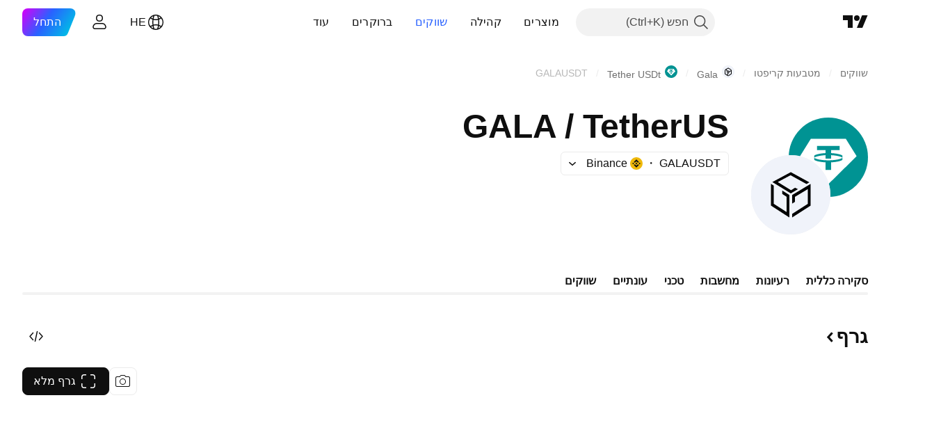

--- FILE ---
content_type: text/css; charset=utf-8
request_url: https://static.tradingview.com/static/bundles/75290.538b44b2f92101ea939c.rtl.css
body_size: 117
content:
.container-j5AQ_Jl6{--adaptive-mf-container-padding:calc(var(--side-gap-mode-adaptive, 1)*20px + var(--side-gap-mode-fixed, 0)*20px);--adaptive-mf-container-max-width:2360px;--cms-page-content-indent-left:var(--cms-page-content-padding-left,var(--adaptive-mf-container-padding));--cms-page-content-indent-right:var(--cms-page-content-padding-left,var(--adaptive-mf-container-padding));margin-bottom:var(--cms-page-content-margin-bottom,var(--v-rhythm-footer-1-space));margin-top:var(--cms-page-content-margin-top,var(--v-rhythm-spacing-4));padding-left:var(--cms-page-content-indent-right);padding-right:var(--cms-page-content-indent-left)}@media (min-width:1024px){.container-j5AQ_Jl6{--adaptive-mf-container-padding:calc(var(--side-gap-mode-adaptive, 1)*32px + var(--side-gap-mode-fixed, 0)*20px)}}@media (min-width:1440px){.container-j5AQ_Jl6{--adaptive-mf-container-padding:calc(var(--side-gap-mode-adaptive, 1)*40px + var(--side-gap-mode-fixed, 0)*20px)}}@media (min-width:1920px){.container-j5AQ_Jl6{--adaptive-mf-container-padding:calc(var(--side-gap-mode-adaptive, 1)*100px + var(--side-gap-mode-fixed, 0)*20px)}}@media (min-width:2560px){.container-j5AQ_Jl6{--adaptive-mf-container-padding:calc(var(--side-gap-mode-adaptive, 1)*(100vw - var(--adaptive-mf-container-max-width))/2 + var(--side-gap-mode-fixed, 0)*20px);margin-left:auto;margin-right:auto;max-width:var(--adaptive-mf-container-max-width)}}

--- FILE ---
content_type: text/css; charset=utf-8
request_url: https://static.tradingview.com/static/bundles/48357.cf6c7cdbbfbde9129dd7.rtl.css
body_size: 4111
content:
.hint-UA_uuHb2{flex:0 0 18px;margin:0 4px;transition:opacity .3s ease}@media (min-width:1280px){.hint-UA_uuHb2{opacity:0}.hint-UA_uuHb2:focus-visible{opacity:1}@media (any-hover:hover){.hint-UA_uuHb2:hover{opacity:1}}}.active-UA_uuHb2{opacity:1}.icon-SbY5zxGP{--ui-lib-social-icon-size-default:18px;display:inline-block;-webkit-user-select:none;user-select:none}.icon-SbY5zxGP.color-off-SbY5zxGP{background-color:currentColor;-webkit-mask-position:center center;mask-position:center center;-webkit-mask-repeat:no-repeat;mask-repeat:no-repeat}.icon-SbY5zxGP.color-on-dark-SbY5zxGP,.icon-SbY5zxGP.color-on-light-SbY5zxGP{background-position:50%;background-repeat:no-repeat}.icon-SbY5zxGP.size-small-SbY5zxGP{--ui-lib-social-icon-size:18px}.icon-SbY5zxGP.size-medium-SbY5zxGP,.icon-SbY5zxGP.size-small-SbY5zxGP{height:var(--ui-lib-social-icon-size,--ui-lib-social-icon-size-default);width:var(--ui-lib-social-icon-size,--ui-lib-social-icon-size-default)}.icon-SbY5zxGP.size-medium-SbY5zxGP{--ui-lib-social-icon-size:24px}.icon-SbY5zxGP.social-apple-SbY5zxGP.size-small-SbY5zxGP.color-off-SbY5zxGP{-webkit-mask-image:url(apple-color-off.8fd8c87e5a405a3cebee.svg);mask-image:url(apple-color-off.8fd8c87e5a405a3cebee.svg)}.icon-SbY5zxGP.social-apple-SbY5zxGP.size-small-SbY5zxGP.color-on-dark-SbY5zxGP{background-image:url(apple-color-on-dark.b64b1eb7ded6b0c8e42c.svg)}.icon-SbY5zxGP.social-apple-SbY5zxGP.size-small-SbY5zxGP.color-on-light-SbY5zxGP{background-image:url(apple-color-on-light.8635197b1e3b43b89913.svg)}.icon-SbY5zxGP.social-apple-SbY5zxGP.size-medium-SbY5zxGP.color-off-SbY5zxGP{-webkit-mask-image:url(apple-color-off.dfd5e4137ad68adfe551.svg);mask-image:url(apple-color-off.dfd5e4137ad68adfe551.svg)}.icon-SbY5zxGP.social-apple-SbY5zxGP.size-medium-SbY5zxGP.color-on-dark-SbY5zxGP{background-image:url(apple-color-on-dark.cdca45462a2be27463b0.svg)}.icon-SbY5zxGP.social-apple-SbY5zxGP.size-medium-SbY5zxGP.color-on-light-SbY5zxGP{background-image:url(apple-color-on-light.56b9262c08663980e8f8.svg)}.icon-SbY5zxGP.social-bitcointalk-SbY5zxGP.size-small-SbY5zxGP.color-off-SbY5zxGP{-webkit-mask-image:url(bitcointalk-color-off.634a8bc8a3425ba1599e.svg);mask-image:url(bitcointalk-color-off.634a8bc8a3425ba1599e.svg)}.icon-SbY5zxGP.social-bitcointalk-SbY5zxGP.size-small-SbY5zxGP.color-on-dark-SbY5zxGP{background-image:url(bitcointalk-color-on-dark.a32a456ccba93eccc089.svg)}.icon-SbY5zxGP.social-bitcointalk-SbY5zxGP.size-small-SbY5zxGP.color-on-light-SbY5zxGP{background-image:url(bitcointalk-color-on-light.a32a456ccba93eccc089.svg)}.icon-SbY5zxGP.social-bitcointalk-SbY5zxGP.size-medium-SbY5zxGP.color-off-SbY5zxGP{-webkit-mask-image:url(bitcointalk-color-off.9855ff69767ad9c6c0eb.svg);mask-image:url(bitcointalk-color-off.9855ff69767ad9c6c0eb.svg)}.icon-SbY5zxGP.social-bitcointalk-SbY5zxGP.size-medium-SbY5zxGP.color-on-dark-SbY5zxGP{background-image:url(bitcointalk-color-on-dark.68f8b8a1dfef66c6d062.svg)}.icon-SbY5zxGP.social-bitcointalk-SbY5zxGP.size-medium-SbY5zxGP.color-on-light-SbY5zxGP{background-image:url(bitcointalk-color-on-light.68f8b8a1dfef66c6d062.svg)}.icon-SbY5zxGP.social-discord-SbY5zxGP.size-small-SbY5zxGP.color-off-SbY5zxGP{-webkit-mask-image:url(discord-color-off.8713edffa435b4d7a563.svg);mask-image:url(discord-color-off.8713edffa435b4d7a563.svg)}.icon-SbY5zxGP.social-discord-SbY5zxGP.size-small-SbY5zxGP.color-on-dark-SbY5zxGP{background-image:url(discord-color-on-dark.260c1d589383ed45e4ec.svg)}.icon-SbY5zxGP.social-discord-SbY5zxGP.size-small-SbY5zxGP.color-on-light-SbY5zxGP{background-image:url(discord-color-on-light.260c1d589383ed45e4ec.svg)}.icon-SbY5zxGP.social-discord-SbY5zxGP.size-medium-SbY5zxGP.color-off-SbY5zxGP{-webkit-mask-image:url(discord-color-off.d74ba1b6865429a3cbba.svg);mask-image:url(discord-color-off.d74ba1b6865429a3cbba.svg)}.icon-SbY5zxGP.social-discord-SbY5zxGP.size-medium-SbY5zxGP.color-on-dark-SbY5zxGP{background-image:url(discord-color-on-dark.a7bb8d824fe71ea314fa.svg)}.icon-SbY5zxGP.social-discord-SbY5zxGP.size-medium-SbY5zxGP.color-on-light-SbY5zxGP{background-image:url(discord-color-on-light.a7bb8d824fe71ea314fa.svg)}.icon-SbY5zxGP.social-facebook-SbY5zxGP.size-small-SbY5zxGP.color-off-SbY5zxGP{-webkit-mask-image:url(facebook-color-off.492f0cc9669190263367.svg);mask-image:url(facebook-color-off.492f0cc9669190263367.svg)}.icon-SbY5zxGP.social-facebook-SbY5zxGP.size-small-SbY5zxGP.color-on-dark-SbY5zxGP{background-image:url(facebook-color-on-dark.acac2faece02d104be83.svg)}.icon-SbY5zxGP.social-facebook-SbY5zxGP.size-small-SbY5zxGP.color-on-light-SbY5zxGP{background-image:url(facebook-color-on-light.acac2faece02d104be83.svg)}.icon-SbY5zxGP.social-facebook-SbY5zxGP.size-medium-SbY5zxGP.color-off-SbY5zxGP{-webkit-mask-image:url(facebook-color-off.3a198a478c0ae32b78da.svg);mask-image:url(facebook-color-off.3a198a478c0ae32b78da.svg)}.icon-SbY5zxGP.social-facebook-SbY5zxGP.size-medium-SbY5zxGP.color-on-dark-SbY5zxGP{background-image:url(facebook-color-on-dark.18c00caff39a78022465.svg)}.icon-SbY5zxGP.social-facebook-SbY5zxGP.size-medium-SbY5zxGP.color-on-light-SbY5zxGP{background-image:url(facebook-color-on-light.18c00caff39a78022465.svg)}.icon-SbY5zxGP.social-github-SbY5zxGP.size-small-SbY5zxGP.color-off-SbY5zxGP{-webkit-mask-image:url(github-color-off.c98c1b072ed53974e83b.svg);mask-image:url(github-color-off.c98c1b072ed53974e83b.svg)}.icon-SbY5zxGP.social-github-SbY5zxGP.size-small-SbY5zxGP.color-on-dark-SbY5zxGP{background-image:url(github-color-on-dark.2398b0e9349a630bfa52.svg)}.icon-SbY5zxGP.social-github-SbY5zxGP.size-small-SbY5zxGP.color-on-light-SbY5zxGP{background-image:url(github-color-on-light.8bfa1bf7719f5afc97f0.svg)}.icon-SbY5zxGP.social-github-SbY5zxGP.size-medium-SbY5zxGP.color-off-SbY5zxGP{-webkit-mask-image:url(github-color-off.e7fd41bca3c70ac3ef9d.svg);mask-image:url(github-color-off.e7fd41bca3c70ac3ef9d.svg)}.icon-SbY5zxGP.social-github-SbY5zxGP.size-medium-SbY5zxGP.color-on-dark-SbY5zxGP{background-image:url(github-color-on-dark.93d29cdd1a734f254fdf.svg)}.icon-SbY5zxGP.social-github-SbY5zxGP.size-medium-SbY5zxGP.color-on-light-SbY5zxGP{background-image:url(github-color-on-light.f073d34da747dffac07f.svg)}.icon-SbY5zxGP.social-google-SbY5zxGP.size-small-SbY5zxGP.color-off-SbY5zxGP{-webkit-mask-image:url(google-color-off.a1c2142ff77cfbfd0cf0.svg);mask-image:url(google-color-off.a1c2142ff77cfbfd0cf0.svg)}.icon-SbY5zxGP.social-google-SbY5zxGP.size-small-SbY5zxGP.color-on-dark-SbY5zxGP{background-image:url(google-color-on-dark.a8e1af5925a2f2bc6e49.svg)}.icon-SbY5zxGP.social-google-SbY5zxGP.size-small-SbY5zxGP.color-on-light-SbY5zxGP{background-image:url(google-color-on-light.a8e1af5925a2f2bc6e49.svg)}.icon-SbY5zxGP.social-google-SbY5zxGP.size-medium-SbY5zxGP.color-off-SbY5zxGP{-webkit-mask-image:url(google-color-off.e0e1f4d05650f1dd00f4.svg);mask-image:url(google-color-off.e0e1f4d05650f1dd00f4.svg)}.icon-SbY5zxGP.social-google-SbY5zxGP.size-medium-SbY5zxGP.color-on-dark-SbY5zxGP{background-image:url(google-color-on-dark.0251530c2f44260c6f66.svg)}.icon-SbY5zxGP.social-google-SbY5zxGP.size-medium-SbY5zxGP.color-on-light-SbY5zxGP{background-image:url(google-color-on-light.0251530c2f44260c6f66.svg)}.icon-SbY5zxGP.social-google-play-SbY5zxGP.size-small-SbY5zxGP.color-off-SbY5zxGP{-webkit-mask-image:url(google-play-color-off.2c5ffd2f331af04fc3a4.svg);mask-image:url(google-play-color-off.2c5ffd2f331af04fc3a4.svg)}.icon-SbY5zxGP.social-google-play-SbY5zxGP.size-small-SbY5zxGP.color-on-dark-SbY5zxGP{background-image:url(google-play-color-on-dark.1bf155365281403df43b.svg)}.icon-SbY5zxGP.social-google-play-SbY5zxGP.size-small-SbY5zxGP.color-on-light-SbY5zxGP{background-image:url(google-play-color-on-light.1bf155365281403df43b.svg)}.icon-SbY5zxGP.social-google-play-SbY5zxGP.size-medium-SbY5zxGP.color-off-SbY5zxGP{-webkit-mask-image:url(google-play-color-off.3de0bb1f052a1227befd.svg);mask-image:url(google-play-color-off.3de0bb1f052a1227befd.svg)}.icon-SbY5zxGP.social-google-play-SbY5zxGP.size-medium-SbY5zxGP.color-on-dark-SbY5zxGP{background-image:url(google-play-color-on-dark.385e8d94f226b91cade3.svg)}.icon-SbY5zxGP.social-google-play-SbY5zxGP.size-medium-SbY5zxGP.color-on-light-SbY5zxGP{background-image:url(google-play-color-on-light.385e8d94f226b91cade3.svg)}.icon-SbY5zxGP.social-instagram-SbY5zxGP.size-small-SbY5zxGP.color-off-SbY5zxGP{-webkit-mask-image:url(instagram-color-off.b28abbdd9f002bb21e20.svg);mask-image:url(instagram-color-off.b28abbdd9f002bb21e20.svg)}.icon-SbY5zxGP.social-instagram-SbY5zxGP.size-small-SbY5zxGP.color-on-dark-SbY5zxGP{background-image:url(instagram-color-on-dark.3d5e3808390e8201c0e2.svg)}.icon-SbY5zxGP.social-instagram-SbY5zxGP.size-small-SbY5zxGP.color-on-light-SbY5zxGP{background-image:url(instagram-color-on-light.512df068ac747fb0f511.svg)}.icon-SbY5zxGP.social-instagram-SbY5zxGP.size-medium-SbY5zxGP.color-off-SbY5zxGP{-webkit-mask-image:url(instagram-color-off.93c75c3d97b5b1fd9711.svg);mask-image:url(instagram-color-off.93c75c3d97b5b1fd9711.svg)}.icon-SbY5zxGP.social-instagram-SbY5zxGP.size-medium-SbY5zxGP.color-on-dark-SbY5zxGP{background-image:url(instagram-color-on-dark.a7d671c1ddc9a8bee3e0.svg)}.icon-SbY5zxGP.social-instagram-SbY5zxGP.size-medium-SbY5zxGP.color-on-light-SbY5zxGP{background-image:url(instagram-color-on-light.c06ad84b6f989668ca27.svg)}.icon-SbY5zxGP.social-kakao-SbY5zxGP.size-small-SbY5zxGP.color-off-SbY5zxGP{-webkit-mask-image:url(kakao-color-off.6b9136b7ef5bca0f502e.svg);mask-image:url(kakao-color-off.6b9136b7ef5bca0f502e.svg)}.icon-SbY5zxGP.social-kakao-SbY5zxGP.size-small-SbY5zxGP.color-on-dark-SbY5zxGP{background-image:url(kakao-color-on-dark.982e5e47ef7ef477accd.svg)}.icon-SbY5zxGP.social-kakao-SbY5zxGP.size-small-SbY5zxGP.color-on-light-SbY5zxGP{background-image:url(kakao-color-on-light.a9d277244720741dafa9.svg)}.icon-SbY5zxGP.social-kakao-SbY5zxGP.size-medium-SbY5zxGP.color-off-SbY5zxGP{-webkit-mask-image:url(kakao-color-off.ba1d98f94307b73d4b4e.svg);mask-image:url(kakao-color-off.ba1d98f94307b73d4b4e.svg)}.icon-SbY5zxGP.social-kakao-SbY5zxGP.size-medium-SbY5zxGP.color-on-dark-SbY5zxGP{background-image:url(kakao-color-on-dark.8b4cec116ea155309123.svg)}.icon-SbY5zxGP.social-kakao-SbY5zxGP.size-medium-SbY5zxGP.color-on-light-SbY5zxGP{background-image:url(kakao-color-on-light.c193eaf3dcb06ead987c.svg)}.icon-SbY5zxGP.social-line-SbY5zxGP.size-small-SbY5zxGP.color-off-SbY5zxGP{-webkit-mask-image:url(line-color-off.88ded757541ce78c8941.svg);mask-image:url(line-color-off.88ded757541ce78c8941.svg)}.icon-SbY5zxGP.social-line-SbY5zxGP.size-small-SbY5zxGP.color-on-dark-SbY5zxGP{background-image:url(line-color-on-dark.aa72293e3dfaa05eca63.svg)}.icon-SbY5zxGP.social-line-SbY5zxGP.size-small-SbY5zxGP.color-on-light-SbY5zxGP{background-image:url(line-color-on-light.e14b69e105dbe0133013.svg)}.icon-SbY5zxGP.social-line-SbY5zxGP.size-medium-SbY5zxGP.color-off-SbY5zxGP{-webkit-mask-image:url(line-color-off.8af7d29547335e1881c9.svg);mask-image:url(line-color-off.8af7d29547335e1881c9.svg)}.icon-SbY5zxGP.social-line-SbY5zxGP.size-medium-SbY5zxGP.color-on-dark-SbY5zxGP{background-image:url(line-color-on-dark.e4ed8e13a661bb1d3d44.svg)}.icon-SbY5zxGP.social-line-SbY5zxGP.size-medium-SbY5zxGP.color-on-light-SbY5zxGP{background-image:url(line-color-on-light.6013e7c9b0e4e891019f.svg)}.icon-SbY5zxGP.social-linkedin-SbY5zxGP.size-small-SbY5zxGP.color-off-SbY5zxGP{-webkit-mask-image:url(linkedin-color-off.45004a046db8ca4f0d55.svg);mask-image:url(linkedin-color-off.45004a046db8ca4f0d55.svg)}.icon-SbY5zxGP.social-linkedin-SbY5zxGP.size-small-SbY5zxGP.color-on-dark-SbY5zxGP{background-image:url(linkedin-color-on-dark.8feb5d53e8a5b5873fae.svg)}.icon-SbY5zxGP.social-linkedin-SbY5zxGP.size-small-SbY5zxGP.color-on-light-SbY5zxGP{background-image:url(linkedin-color-on-light.8feb5d53e8a5b5873fae.svg)}.icon-SbY5zxGP.social-linkedin-SbY5zxGP.size-medium-SbY5zxGP.color-off-SbY5zxGP{-webkit-mask-image:url(linkedin-color-off.8d0bd9e798e543c427bd.svg);mask-image:url(linkedin-color-off.8d0bd9e798e543c427bd.svg)}.icon-SbY5zxGP.social-linkedin-SbY5zxGP.size-medium-SbY5zxGP.color-on-dark-SbY5zxGP{background-image:url(linkedin-color-on-dark.a71092094201b70554d7.svg)}.icon-SbY5zxGP.social-linkedin-SbY5zxGP.size-medium-SbY5zxGP.color-on-light-SbY5zxGP{background-image:url(linkedin-color-on-light.a71092094201b70554d7.svg)}.icon-SbY5zxGP.social-medium-SbY5zxGP.size-small-SbY5zxGP.color-off-SbY5zxGP{-webkit-mask-image:url(medium-color-off.78a5b19dcf2cc87586e7.svg);mask-image:url(medium-color-off.78a5b19dcf2cc87586e7.svg)}.icon-SbY5zxGP.social-medium-SbY5zxGP.size-small-SbY5zxGP.color-on-dark-SbY5zxGP{background-image:url(medium-color-on-dark.bf2f6fdfdbad7d373956.svg)}.icon-SbY5zxGP.social-medium-SbY5zxGP.size-small-SbY5zxGP.color-on-light-SbY5zxGP{background-image:url(medium-color-on-light.80a7cf0278447d294907.svg)}.icon-SbY5zxGP.social-medium-SbY5zxGP.size-medium-SbY5zxGP.color-off-SbY5zxGP{-webkit-mask-image:url(medium-color-off.4c889a0a28899c93e88c.svg);mask-image:url(medium-color-off.4c889a0a28899c93e88c.svg)}.icon-SbY5zxGP.social-medium-SbY5zxGP.size-medium-SbY5zxGP.color-on-dark-SbY5zxGP{background-image:url(medium-color-on-dark.8f059117261b25d3fd88.svg)}.icon-SbY5zxGP.social-medium-SbY5zxGP.size-medium-SbY5zxGP.color-on-light-SbY5zxGP{background-image:url(medium-color-on-light.bbf25d8c1bb7e6993bb8.svg)}.icon-SbY5zxGP.social-naver-SbY5zxGP.size-small-SbY5zxGP.color-off-SbY5zxGP{-webkit-mask-image:url(naver-color-off.29c469e417b88b1aa569.svg);mask-image:url(naver-color-off.29c469e417b88b1aa569.svg)}.icon-SbY5zxGP.social-naver-SbY5zxGP.size-small-SbY5zxGP.color-on-dark-SbY5zxGP{background-image:url(naver-color-on-dark.b246bf64484829d5dca1.svg)}.icon-SbY5zxGP.social-naver-SbY5zxGP.size-small-SbY5zxGP.color-on-light-SbY5zxGP{background-image:url(naver-color-on-light.b246bf64484829d5dca1.svg)}.icon-SbY5zxGP.social-naver-SbY5zxGP.size-medium-SbY5zxGP.color-off-SbY5zxGP{-webkit-mask-image:url(naver-color-off.c84ce800babffefce455.svg);mask-image:url(naver-color-off.c84ce800babffefce455.svg)}.icon-SbY5zxGP.social-naver-SbY5zxGP.size-medium-SbY5zxGP.color-on-dark-SbY5zxGP{background-image:url(naver-color-on-dark.36c3f49e61d99372846c.svg)}.icon-SbY5zxGP.social-naver-SbY5zxGP.size-medium-SbY5zxGP.color-on-light-SbY5zxGP{background-image:url(naver-color-on-light.36c3f49e61d99372846c.svg)}.icon-SbY5zxGP.social-reddit-SbY5zxGP.size-small-SbY5zxGP.color-off-SbY5zxGP{-webkit-mask-image:url(reddit-color-off.6b5b9597c7ceb235ebd2.svg);mask-image:url(reddit-color-off.6b5b9597c7ceb235ebd2.svg)}.icon-SbY5zxGP.social-reddit-SbY5zxGP.size-small-SbY5zxGP.color-on-dark-SbY5zxGP{background-image:url(reddit-color-on-dark.b854fd640ff0238dc1c7.svg)}.icon-SbY5zxGP.social-reddit-SbY5zxGP.size-small-SbY5zxGP.color-on-light-SbY5zxGP{background-image:url(reddit-color-on-light.b854fd640ff0238dc1c7.svg)}.icon-SbY5zxGP.social-reddit-SbY5zxGP.size-medium-SbY5zxGP.color-off-SbY5zxGP{-webkit-mask-image:url(reddit-color-off.029d203b26aa0d6e141b.svg);mask-image:url(reddit-color-off.029d203b26aa0d6e141b.svg)}.icon-SbY5zxGP.social-reddit-SbY5zxGP.size-medium-SbY5zxGP.color-on-dark-SbY5zxGP{background-image:url(reddit-color-on-dark.08fff1719ec66ecccaa6.svg)}.icon-SbY5zxGP.social-reddit-SbY5zxGP.size-medium-SbY5zxGP.color-on-light-SbY5zxGP{background-image:url(reddit-color-on-light.08fff1719ec66ecccaa6.svg)}.icon-SbY5zxGP.social-slack-SbY5zxGP.size-small-SbY5zxGP.color-off-SbY5zxGP{-webkit-mask-image:url(slack-color-off.50ff173d7da315359d73.svg);mask-image:url(slack-color-off.50ff173d7da315359d73.svg)}.icon-SbY5zxGP.social-slack-SbY5zxGP.size-small-SbY5zxGP.color-on-dark-SbY5zxGP{background-image:url(slack-color-on-dark.4da24130e6c3dc063693.svg)}.icon-SbY5zxGP.social-slack-SbY5zxGP.size-small-SbY5zxGP.color-on-light-SbY5zxGP{background-image:url(slack-color-on-light.4da24130e6c3dc063693.svg)}.icon-SbY5zxGP.social-slack-SbY5zxGP.size-medium-SbY5zxGP.color-off-SbY5zxGP{-webkit-mask-image:url(slack-color-off.67d8eea8945c70240ca4.svg);mask-image:url(slack-color-off.67d8eea8945c70240ca4.svg)}.icon-SbY5zxGP.social-slack-SbY5zxGP.size-medium-SbY5zxGP.color-on-dark-SbY5zxGP{background-image:url(slack-color-on-dark.03e3754d2d0fb669e88d.svg)}.icon-SbY5zxGP.social-slack-SbY5zxGP.size-medium-SbY5zxGP.color-on-light-SbY5zxGP{background-image:url(slack-color-on-light.03e3754d2d0fb669e88d.svg)}.icon-SbY5zxGP.social-stackoverflow-SbY5zxGP.size-small-SbY5zxGP.color-off-SbY5zxGP{-webkit-mask-image:url(stackoverflow-color-off.51b8ccee759b2a680793.svg);mask-image:url(stackoverflow-color-off.51b8ccee759b2a680793.svg)}.icon-SbY5zxGP.social-stackoverflow-SbY5zxGP.size-small-SbY5zxGP.color-on-dark-SbY5zxGP{background-image:url(stackoverflow-color-on-dark.a80b148eb0cfacebfc77.svg)}.icon-SbY5zxGP.social-stackoverflow-SbY5zxGP.size-small-SbY5zxGP.color-on-light-SbY5zxGP{background-image:url(stackoverflow-color-on-light.a80b148eb0cfacebfc77.svg)}.icon-SbY5zxGP.social-stackoverflow-SbY5zxGP.size-medium-SbY5zxGP.color-off-SbY5zxGP{-webkit-mask-image:url(stackoverflow-color-off.7471b69c8ff130188d53.svg);mask-image:url(stackoverflow-color-off.7471b69c8ff130188d53.svg)}.icon-SbY5zxGP.social-stackoverflow-SbY5zxGP.size-medium-SbY5zxGP.color-on-dark-SbY5zxGP{background-image:url(stackoverflow-color-on-dark.bb5227eb0b91fbba9be7.svg)}.icon-SbY5zxGP.social-stackoverflow-SbY5zxGP.size-medium-SbY5zxGP.color-on-light-SbY5zxGP{background-image:url(stackoverflow-color-on-light.bb5227eb0b91fbba9be7.svg)}.icon-SbY5zxGP.social-stocktwits-SbY5zxGP.size-small-SbY5zxGP.color-off-SbY5zxGP{-webkit-mask-image:url(stocktwits-color-off.84c2c96a689c2ef9ed90.svg);mask-image:url(stocktwits-color-off.84c2c96a689c2ef9ed90.svg)}.icon-SbY5zxGP.social-stocktwits-SbY5zxGP.size-small-SbY5zxGP.color-on-dark-SbY5zxGP{background-image:url(stocktwits-color-on-dark.0b0f3ce810999aa74941.svg)}.icon-SbY5zxGP.social-stocktwits-SbY5zxGP.size-small-SbY5zxGP.color-on-light-SbY5zxGP{background-image:url(stocktwits-color-on-light.22d1b92350f272a9f794.svg)}.icon-SbY5zxGP.social-stocktwits-SbY5zxGP.size-medium-SbY5zxGP.color-off-SbY5zxGP{-webkit-mask-image:url(stocktwits-color-off.c0aaa7c9b2354a38a322.svg);mask-image:url(stocktwits-color-off.c0aaa7c9b2354a38a322.svg)}.icon-SbY5zxGP.social-stocktwits-SbY5zxGP.size-medium-SbY5zxGP.color-on-dark-SbY5zxGP{background-image:url(stocktwits-color-on-dark.89577c54982396685505.svg)}.icon-SbY5zxGP.social-stocktwits-SbY5zxGP.size-medium-SbY5zxGP.color-on-light-SbY5zxGP{background-image:url(stocktwits-color-on-light.e3224380ddb24e653d6a.svg)}.icon-SbY5zxGP.social-telegram-SbY5zxGP.size-small-SbY5zxGP.color-off-SbY5zxGP{-webkit-mask-image:url(telegram-color-off.6b5619deeff34a1e3fe3.svg);mask-image:url(telegram-color-off.6b5619deeff34a1e3fe3.svg)}.icon-SbY5zxGP.social-telegram-SbY5zxGP.size-small-SbY5zxGP.color-on-dark-SbY5zxGP{background-image:url(telegram-color-on-dark.b7ad4326d58e016053de.svg)}.icon-SbY5zxGP.social-telegram-SbY5zxGP.size-small-SbY5zxGP.color-on-light-SbY5zxGP{background-image:url(telegram-color-on-light.b7ad4326d58e016053de.svg)}.icon-SbY5zxGP.social-telegram-SbY5zxGP.size-medium-SbY5zxGP.color-off-SbY5zxGP{-webkit-mask-image:url(telegram-color-off.63fa78654c37e5fb404b.svg);mask-image:url(telegram-color-off.63fa78654c37e5fb404b.svg)}.icon-SbY5zxGP.social-telegram-SbY5zxGP.size-medium-SbY5zxGP.color-on-dark-SbY5zxGP{background-image:url(telegram-color-on-dark.3a4af6d833afeb43ee51.svg)}.icon-SbY5zxGP.social-telegram-SbY5zxGP.size-medium-SbY5zxGP.color-on-light-SbY5zxGP{background-image:url(telegram-color-on-light.a64edc407a4d35f42725.svg)}.icon-SbY5zxGP.social-tiktok-SbY5zxGP.size-small-SbY5zxGP.color-off-SbY5zxGP{-webkit-mask-image:url(tiktok-color-off.4dcd415ae4bebf9d05cd.svg);mask-image:url(tiktok-color-off.4dcd415ae4bebf9d05cd.svg)}.icon-SbY5zxGP.social-tiktok-SbY5zxGP.size-small-SbY5zxGP.color-on-dark-SbY5zxGP{background-image:url(tiktok-color-on-dark.656aea647f6c97510ad2.svg)}.icon-SbY5zxGP.social-tiktok-SbY5zxGP.size-small-SbY5zxGP.color-on-light-SbY5zxGP{background-image:url(tiktok-color-on-light.656aea647f6c97510ad2.svg)}.icon-SbY5zxGP.social-tiktok-SbY5zxGP.size-medium-SbY5zxGP.color-off-SbY5zxGP{-webkit-mask-image:url(tiktok-color-off.ec465dca5784991ae472.svg);mask-image:url(tiktok-color-off.ec465dca5784991ae472.svg)}.icon-SbY5zxGP.social-tiktok-SbY5zxGP.size-medium-SbY5zxGP.color-on-dark-SbY5zxGP{background-image:url(tiktok-color-on-dark.b260fe81089e3880fd99.svg)}.icon-SbY5zxGP.social-tiktok-SbY5zxGP.size-medium-SbY5zxGP.color-on-light-SbY5zxGP{background-image:url(tiktok-color-on-light.b260fe81089e3880fd99.svg)}.icon-SbY5zxGP.social-twitch-SbY5zxGP.size-small-SbY5zxGP.color-off-SbY5zxGP{-webkit-mask-image:url(twitch-color-off.c9fa8a0856825664185f.svg);mask-image:url(twitch-color-off.c9fa8a0856825664185f.svg)}.icon-SbY5zxGP.social-twitch-SbY5zxGP.size-small-SbY5zxGP.color-on-dark-SbY5zxGP{background-image:url(twitch-color-on-dark.2fa5ed5106ccfa791402.svg)}.icon-SbY5zxGP.social-twitch-SbY5zxGP.size-small-SbY5zxGP.color-on-light-SbY5zxGP{background-image:url(twitch-color-on-light.2fa5ed5106ccfa791402.svg)}.icon-SbY5zxGP.social-twitch-SbY5zxGP.size-medium-SbY5zxGP.color-off-SbY5zxGP{-webkit-mask-image:url(twitch-color-off.73386201c94adb9e74ce.svg);mask-image:url(twitch-color-off.73386201c94adb9e74ce.svg)}.icon-SbY5zxGP.social-twitch-SbY5zxGP.size-medium-SbY5zxGP.color-on-dark-SbY5zxGP{background-image:url(twitch-color-on-dark.e7d1785272e6465ba205.svg)}.icon-SbY5zxGP.social-twitch-SbY5zxGP.size-medium-SbY5zxGP.color-on-light-SbY5zxGP{background-image:url(twitch-color-on-light.e7d1785272e6465ba205.svg)}.icon-SbY5zxGP.social-x-twitter-SbY5zxGP.size-small-SbY5zxGP.color-off-SbY5zxGP{-webkit-mask-image:url(x-twitter-color-off.b93fd41891e841b8b670.svg);mask-image:url(x-twitter-color-off.b93fd41891e841b8b670.svg)}.icon-SbY5zxGP.social-x-twitter-SbY5zxGP.size-small-SbY5zxGP.color-on-dark-SbY5zxGP{background-image:url(x-twitter-color-on-dark.e9635bef214a5d8f1e6a.svg)}.icon-SbY5zxGP.social-x-twitter-SbY5zxGP.size-small-SbY5zxGP.color-on-light-SbY5zxGP{background-image:url(x-twitter-color-on-light.e9635bef214a5d8f1e6a.svg)}.icon-SbY5zxGP.social-x-twitter-SbY5zxGP.size-medium-SbY5zxGP.color-off-SbY5zxGP{-webkit-mask-image:url(x-twitter-color-off.11535fd9a1efd91beec8.svg);mask-image:url(x-twitter-color-off.11535fd9a1efd91beec8.svg)}.icon-SbY5zxGP.social-x-twitter-SbY5zxGP.size-medium-SbY5zxGP.color-on-dark-SbY5zxGP{background-image:url(x-twitter-color-on-dark.09f6a432c559a10fa257.svg)}.icon-SbY5zxGP.social-x-twitter-SbY5zxGP.size-medium-SbY5zxGP.color-on-light-SbY5zxGP{background-image:url(x-twitter-color-on-light.686b8ed4d9bb2a9d1462.svg)}.icon-SbY5zxGP.social-whatsapp-SbY5zxGP.size-small-SbY5zxGP.color-off-SbY5zxGP{-webkit-mask-image:url(whatsapp-color-off.6f51d10974c7a8e93779.svg);mask-image:url(whatsapp-color-off.6f51d10974c7a8e93779.svg)}.icon-SbY5zxGP.social-whatsapp-SbY5zxGP.size-small-SbY5zxGP.color-on-dark-SbY5zxGP{background-image:url(whatsapp-color-on-dark.bafa4ec2196828ccfeb8.svg)}.icon-SbY5zxGP.social-whatsapp-SbY5zxGP.size-small-SbY5zxGP.color-on-light-SbY5zxGP{background-image:url(whatsapp-color-on-light.bafa4ec2196828ccfeb8.svg)}.icon-SbY5zxGP.social-whatsapp-SbY5zxGP.size-medium-SbY5zxGP.color-off-SbY5zxGP{-webkit-mask-image:url(whatsapp-color-off.ace7a9f81026efeec4b7.svg);mask-image:url(whatsapp-color-off.ace7a9f81026efeec4b7.svg)}.icon-SbY5zxGP.social-whatsapp-SbY5zxGP.size-medium-SbY5zxGP.color-on-dark-SbY5zxGP{background-image:url(whatsapp-color-on-dark.aa1cf205779e357d5b93.svg)}.icon-SbY5zxGP.social-whatsapp-SbY5zxGP.size-medium-SbY5zxGP.color-on-light-SbY5zxGP{background-image:url(whatsapp-color-on-light.aa1cf205779e357d5b93.svg)}.icon-SbY5zxGP.social-yahoo-SbY5zxGP.size-small-SbY5zxGP.color-off-SbY5zxGP{-webkit-mask-image:url(yahoo-color-off.3bea97a33deefdcb083c.svg);mask-image:url(yahoo-color-off.3bea97a33deefdcb083c.svg)}.icon-SbY5zxGP.social-yahoo-SbY5zxGP.size-small-SbY5zxGP.color-on-dark-SbY5zxGP{background-image:url(yahoo-color-on-dark.6ed04b421b347ff03792.svg)}.icon-SbY5zxGP.social-yahoo-SbY5zxGP.size-small-SbY5zxGP.color-on-light-SbY5zxGP{background-image:url(yahoo-color-on-light.6ed04b421b347ff03792.svg)}.icon-SbY5zxGP.social-yahoo-SbY5zxGP.size-medium-SbY5zxGP.color-off-SbY5zxGP{-webkit-mask-image:url(yahoo-color-off.2328bbade1ecc4bee417.svg);mask-image:url(yahoo-color-off.2328bbade1ecc4bee417.svg)}.icon-SbY5zxGP.social-yahoo-SbY5zxGP.size-medium-SbY5zxGP.color-on-dark-SbY5zxGP{background-image:url(yahoo-color-on-dark.247baff60d6b65e0dd85.svg)}.icon-SbY5zxGP.social-yahoo-SbY5zxGP.size-medium-SbY5zxGP.color-on-light-SbY5zxGP{background-image:url(yahoo-color-on-light.247baff60d6b65e0dd85.svg)}.icon-SbY5zxGP.social-youtube-SbY5zxGP.size-small-SbY5zxGP.color-off-SbY5zxGP{-webkit-mask-image:url(youtube-color-off.3691cd3b2004f4eda24b.svg);mask-image:url(youtube-color-off.3691cd3b2004f4eda24b.svg)}.icon-SbY5zxGP.social-youtube-SbY5zxGP.size-small-SbY5zxGP.color-on-dark-SbY5zxGP{background-image:url(youtube-color-on-dark.f486be4c593532d9bd0d.svg)}.icon-SbY5zxGP.social-youtube-SbY5zxGP.size-small-SbY5zxGP.color-on-light-SbY5zxGP{background-image:url(youtube-color-on-light.f486be4c593532d9bd0d.svg)}.icon-SbY5zxGP.social-youtube-SbY5zxGP.size-medium-SbY5zxGP.color-off-SbY5zxGP{-webkit-mask-image:url(youtube-color-off.85f11966cf4fb858ebe6.svg);mask-image:url(youtube-color-off.85f11966cf4fb858ebe6.svg)}.icon-SbY5zxGP.social-youtube-SbY5zxGP.size-medium-SbY5zxGP.color-on-dark-SbY5zxGP{background-image:url(youtube-color-on-dark.c680ee54ee16ad7b399f.svg)}.icon-SbY5zxGP.social-youtube-SbY5zxGP.size-medium-SbY5zxGP.color-on-light-SbY5zxGP{background-image:url(youtube-color-on-light.c680ee54ee16ad7b399f.svg)}.icon-SbY5zxGP.social-globe-SbY5zxGP.size-small-SbY5zxGP.color-off-SbY5zxGP{-webkit-mask-image:url(globe-color-off.83fd4edb6f819cbb8108.svg);mask-image:url(globe-color-off.83fd4edb6f819cbb8108.svg)}.icon-SbY5zxGP.social-globe-SbY5zxGP.size-small-SbY5zxGP.color-on-dark-SbY5zxGP{background-image:url(globe-color-on-dark.58e06b97966a43e13c3f.svg)}.icon-SbY5zxGP.social-globe-SbY5zxGP.size-small-SbY5zxGP.color-on-light-SbY5zxGP{background-image:url(globe-color-on-light.58e06b97966a43e13c3f.svg)}.icon-SbY5zxGP.social-globe-SbY5zxGP.size-medium-SbY5zxGP.color-off-SbY5zxGP{-webkit-mask-image:url(globe-color-off.dbddf8c442a84e5d08b9.svg);mask-image:url(globe-color-off.dbddf8c442a84e5d08b9.svg)}.icon-SbY5zxGP.social-globe-SbY5zxGP.size-medium-SbY5zxGP.color-on-dark-SbY5zxGP{background-image:url(globe-color-on-dark.dbddf8c442a84e5d08b9.svg)}.icon-SbY5zxGP.social-globe-SbY5zxGP.size-medium-SbY5zxGP.color-on-light-SbY5zxGP{background-image:url(globe-color-on-light.dbddf8c442a84e5d08b9.svg)}.container-RUwl8xXG{align-content:flex-start;align-items:flex-start;display:grid;gap:24px;grid-template-columns:1fr}@supports not (container-type:inline-size){@media (min-width:548px){[data-query-type=container] .container-RUwl8xXG{gap:24px 48px;grid-template-columns:repeat(2,1fr)}}}@container content-container (min-width: 548px){[data-query-type=container] .container-RUwl8xXG{gap:24px 48px;grid-template-columns:repeat(2,1fr)}}@media (min-width:568px){[data-query-type=media] .container-RUwl8xXG{gap:24px 48px;grid-template-columns:repeat(2,1fr)}}@supports not (container-type:inline-size){@media (min-width:958px){[data-query-type=container] .container-RUwl8xXG{gap:24px 64px}}}@container content-container (min-width: 958px){[data-query-type=container] .container-RUwl8xXG{gap:24px 64px}}@media (min-width:1024px){[data-query-type=media] .container-RUwl8xXG{gap:24px 64px}}@supports not (container-type:inline-size){@media (min-width:1214px){[data-query-type=container] .container-RUwl8xXG{grid-template-columns:repeat(4,1fr)}}}@container content-container (min-width: 1214px){[data-query-type=container] .container-RUwl8xXG{grid-template-columns:repeat(4,1fr)}}@media (min-width:1280px){[data-query-type=media] .container-RUwl8xXG{grid-template-columns:repeat(4,1fr)}}@media (min-width:1214px){body.is-widgetbar-expanded [data-query-type=media] .container-RUwl8xXG{grid-template-columns:repeat(2,1fr)}}@media (min-width:1374px){body.is-widgetbar-expanded [data-query-type=media] .container-RUwl8xXG{grid-template-columns:repeat(3,1fr)}}@media (min-width:2494px){body.is-widgetbar-expanded [data-query-type=media] .container-RUwl8xXG{grid-template-columns:repeat(4,1fr)}}.block-QCJM7wcY{display:flex;flex-direction:column;min-width:0}@media (any-hover:hover){.block-QCJM7wcY:hover .hint-QCJM7wcY{opacity:1}}.hint-QCJM7wcY{margin:0}.link-QCJM7wcY{align-items:center;color:var(--color-text-primary);display:flex;outline:none;overflow:visible;position:relative}.link-QCJM7wcY:focus{outline:none}.link-QCJM7wcY:focus-visible{outline:none}.link-QCJM7wcY:after{border-style:solid;border-width:0;box-sizing:border-box;content:"";display:none;height:100%;pointer-events:none;position:absolute;right:0;top:0;width:100%;z-index:1}.link-QCJM7wcY:focus:after{display:block}.link-QCJM7wcY:focus-visible:after{display:block}.link-QCJM7wcY:focus:not(:focus-visible):after{display:none}.link-QCJM7wcY:after{border-radius:6px}.link-QCJM7wcY:after{border-color:var(--color-focus-outline-color-blue)}.link-QCJM7wcY:after{border-width:2px}.link-QCJM7wcY.link-QCJM7wcY{margin:-2px;overflow:hidden;padding:2px}.link-QCJM7wcY .iconArrow-QCJM7wcY{display:flex;transform:rotateY(180deg)}.link-QCJM7wcY .newTab-QCJM7wcY{color:var(--color-text-secondary);display:flex;margin-right:4px;margin-top:2px}@media (any-hover:hover){.link-QCJM7wcY:hover{color:var(--color-link-hover)}}@media (any-hover:hover){.link-QCJM7wcY:hover .newTab-QCJM7wcY{color:var(--color-link-hover)}}.link-QCJM7wcY:active{color:var(--color-link-active)}.link-QCJM7wcY:active .newTab-QCJM7wcY{color:var(--color-link-active)}.labelWrapper-QCJM7wcY{align-items:center;column-gap:4px;display:flex;min-width:0}.label-QCJM7wcY{font-family:-apple-system,BlinkMacSystemFont,Trebuchet MS,Roboto,Ubuntu,sans-serif;font-feature-settings:"tnum" on,"lnum" on;font-style:normal;min-width:0;overflow:hidden;text-overflow:ellipsis;white-space:nowrap;--ui-lib-typography-font-size:14px;font-size:var(--ui-lib-typography-font-size);font-weight:600;--ui-lib-typography-line-height:18px;align-self:self-start;line-height:var(--ui-lib-typography-line-height)}@supports not (container-type:inline-size){@media (min-width:702px){[data-query-type=container] .label-QCJM7wcY{font-family:-apple-system,BlinkMacSystemFont,Trebuchet MS,Roboto,Ubuntu,sans-serif;font-feature-settings:"tnum" on,"lnum" on;font-style:normal;--ui-lib-typography-font-size:16px;font-size:var(--ui-lib-typography-font-size);font-weight:600;--ui-lib-typography-line-height:24px;line-height:var(--ui-lib-typography-line-height)}}}@container content-container (min-width: 702px){[data-query-type=container] .label-QCJM7wcY{font-family:-apple-system,BlinkMacSystemFont,Trebuchet MS,Roboto,Ubuntu,sans-serif;font-feature-settings:"tnum" on,"lnum" on;font-style:normal;--ui-lib-typography-font-size:16px;font-size:var(--ui-lib-typography-font-size);font-weight:600;--ui-lib-typography-line-height:24px;line-height:var(--ui-lib-typography-line-height)}}@media (min-width:768px){[data-query-type=media] .label-QCJM7wcY{font-family:-apple-system,BlinkMacSystemFont,Trebuchet MS,Roboto,Ubuntu,sans-serif;font-feature-settings:"tnum" on,"lnum" on;font-style:normal;--ui-lib-typography-font-size:16px;font-size:var(--ui-lib-typography-font-size);font-weight:600;--ui-lib-typography-line-height:24px;line-height:var(--ui-lib-typography-line-height)}}.value-QCJM7wcY{font-family:-apple-system,BlinkMacSystemFont,Trebuchet MS,Roboto,Ubuntu,sans-serif;font-feature-settings:"tnum" on,"lnum" on;min-height:var(--ui-lib-typography-line-height);min-width:0;overflow:hidden;text-overflow:ellipsis;white-space:nowrap;--ui-lib-typography-line-height:28px;line-height:var(--ui-lib-typography-line-height);--ui-lib-typography-font-size:18px;direction:ltr;font-size:var(--ui-lib-typography-font-size);font-style:normal;font-weight:400}@supports not (container-type:inline-size){@media (min-width:702px){[data-query-type=container] .value-QCJM7wcY{font-family:-apple-system,BlinkMacSystemFont,Trebuchet MS,Roboto,Ubuntu,sans-serif;font-feature-settings:"tnum" on,"lnum" on;font-style:normal;--ui-lib-typography-font-size:20px;font-size:var(--ui-lib-typography-font-size);font-weight:400;--ui-lib-typography-line-height:30px;line-height:var(--ui-lib-typography-line-height)}}}@container content-container (min-width: 702px){[data-query-type=container] .value-QCJM7wcY{font-family:-apple-system,BlinkMacSystemFont,Trebuchet MS,Roboto,Ubuntu,sans-serif;font-feature-settings:"tnum" on,"lnum" on;font-style:normal;--ui-lib-typography-font-size:20px;font-size:var(--ui-lib-typography-font-size);font-weight:400;--ui-lib-typography-line-height:30px;line-height:var(--ui-lib-typography-line-height)}}@media (min-width:768px){[data-query-type=media] .value-QCJM7wcY{font-family:-apple-system,BlinkMacSystemFont,Trebuchet MS,Roboto,Ubuntu,sans-serif;font-feature-settings:"tnum" on,"lnum" on;font-style:normal;--ui-lib-typography-font-size:20px;font-size:var(--ui-lib-typography-font-size);font-weight:400;--ui-lib-typography-line-height:30px;line-height:var(--ui-lib-typography-line-height)}}.valueWrap-QCJM7wcY{overflow:visible;text-overflow:unset;white-space:normal}.wrapper-QCJM7wcY{align-items:center;display:flex;gap:8px}.wrapperBaseline-QCJM7wcY{align-items:baseline}.blockContent-QCJM7wcY{align-items:center;display:flex;gap:4px;min-width:0}.buttons-QCJM7wcY{align-items:center;display:flex;gap:8px;margin-top:2px}.buttons-QCJM7wcY:empty{display:none}.logo-QCJM7wcY{align-items:center;color:var(--color-text-primary);display:flex;margin-left:4px}.buttonIndent-QCJM7wcY{margin-inline-start:4px}.buttonsWrapper-QCJM7wcY{display:inline-flex;gap:8px}

--- FILE ---
content_type: application/javascript; charset=utf-8
request_url: https://static.tradingview.com/static/bundles/he_IL.47026.c94287c7023133b70be3.js
body_size: 1920
content:
(self.webpackChunktradingview=self.webpackChunktradingview||[]).push([[47026,25467,27741,37117],{238627:e=>{e.exports=["דירוג אשראי"]},477734:e=>{e.exports=["מחיר"]},208627:e=>{e.exports=["מחיר."]},568461:e=>{e.exports=["תשואה"]},975453:e=>{e.exports=["תשואה לפדיון"]},348473:e=>{e.exports=["נתונים בזמן אמת ל {symbolName}"]},684455:e=>{e.exports=["מסופק על ידי בורסת {exchange}."]},600735:e=>{e.exports=["מדינות"]},192074:e=>{e.exports=["חוזה רציף"]},840225:e=>{e.exports=["חוזים עתידיים מתמשכים"]},260657:e=>{e.exports=["חוזה פג"]},888916:e=>{e.exports=["חוזים"]},58796:e=>{e.exports=["Cboe BZX"]},639301:e=>{e.exports=["כל הדברים הטובים חייבים להסתיים - החוזה הזה הגיע לתפוגה!"]},925416:e=>{e.exports=["נכון להיום ב- ‎{date}‎"]},800733:e=>{e.exports=["מ ‎{date}‎"]},285671:e=>{e.exports=["בסגירה בתאריך ‎{date}‎"]},117311:e=>{e.exports=["חברת צ'ק פתוח"]},830194:e=>{e.exports=["פרורי לחם"]},570032:e=>{e.exports=["קנה נתונים בזמן אמת"]},123110:e=>{e.exports=["בעיית נתונים"]},746954:e=>{e.exports=["ברירת מחדל"]},419679:e=>{e.exports=['אג"ח ברירת מחדל']},331683:e=>{e.exports=["התראה על הסרה"]},50035:e=>{e.exports=["נתונים נגזרים"]},576362:e=>{e.exports=["נבחר"]},76732:e=>{e.exports=["ברוקר מומלץ המספק מסחר חי בצמדים של {shortName} ועוד."]},675119:e=>{e.exports=["סימול חלאל Halal"]},284937:e=>{e.exports=["התחייבות לא שולמה. תשלומי המנפיק באיחור של למעלה מחודש, זאת בשל קופון או חוב קרן."]},403213:e=>{e.exports=["עדכון אחרון בתאריך {date}"]},327741:e=>{e.exports=["למד עוד"]},437117:e=>{e.exports=["עוד"]},819863:e=>{e.exports=["עוד פירורי לחם"]},326725:e=>{e.exports=["רשימת פדיונות"]},534288:e=>{e.exports=["אין עיסקאות"]},997751:e=>{e.exports=["מקור"]},133059:e=>{e.exports=["גרסה מוקטנת של החוזים העתידיים של מיני (בדרך כלל 1/10 מגודל המיני)"]},722066:e=>{e.exports=["ראה על הסופר-גרפים"]},595481:e=>{e.exports=["סימול"]},871847:e=>{e.exports=["מכשירים סינתטיים המשלבים חוזים אישיים. ה-1! החוזה מייצג את החודש הקדמי (התפוגה הקרובה ביותר) ואילו ה-2! מייצג את התפוגה השנייה הקרובה ביותר."]},944138:e=>{e.exports=["סימול סינטטי"]},269716:e=>{e.exports=['מחיר בדולר ארה"ב']},401885:e=>{e.exports=["מחיר ב ‎{currency}‎"]},994972:e=>{e.exports=["רישום ראשי"]},843341:e=>{e.exports=["מוצרים"]},353389:e=>{e.exports=["חוזי נגזרים בגודל קטן למשקיעים קמעונאיים (בדרך כלל 1/5 מהגודל הסטנדרטי)"]},295246:e=>{e.exports=["הבורסה הראשית, או הראשונה, שבה נסחרת מניות החברה."]},694995:e=>{e.exports=["דירוג המטבע על פי אותיות רישיות"]},749125:e=>{e.exports=["נכס זה יפורסם בקרוב. נתונים בזמן אמת יהיו זמינים לאחר תחילת המסחר. עד אז, תוכלו לחקור נתונים פונדמנטליים."]},624669:e=>{e.exports=["הנתונים האלה הם בזמן אמת, אבל הם עשויים להיות שונים במקצת מהמקבילה הרשמית שלהם המגיעים מהבורסה הראשית."]},352668:e=>{e.exports=["הנתונים האלה הם בזמן אמת, אבל הם עשויים להיות שונים במקצת מהמקבילה הרשמית שלהם המגיעים מ-{exchange}."]},784123:e=>{e.exports=["זו חברה בשלב התפתחותי ללא תוכנית עסקית מוגדרת, אשר לרוב מוקמת לצורך גיוס כספים למיזוג או רכישה עתידיים."]},484484:e=>{
e.exports=['זה אג"ח תואם השריעה, המכונה לעתים קרובות "סוקוק", כלומר הוא תואם את החוק האסלאמי אשר אוסר ריבית. בניגוד לאג"ח קונבנציונליות, הכרוכות בתשלום ריבית, סוקוק מייצגות בעלות על נכס בסיס או פרויקט ומשקיעים מרוויחים תשואות על סמך חלוקת רווחים או הכנסה משכירות.']},667607:e=>{e.exports=["זוהי מניה תואמת השריעה, כלומר היא פועלת לפי החוק האיסלאמי. החברה הזו לא גובה או מקבלת ריבית ואינה עוסקת במגזרים מסוימים (הימורים, אלכוהול, טבק, מוצרי חזיר)."]},983556:e=>{e.exports=["זה כבר לא נסחר באופן ציבורי ולכן לא יתווספו נתונים חדשים. אך תוכל לחקור את ההיסטוריה כאן."]},619481:e=>{e.exports=["הכוונה היא לאינדיקטורים פיננסיים שנוצרים על ידי שילוב ו/או עיבוד נתונים גולמיים המסופקים ממקורות שונים."]},90589:e=>{e.exports=["סימול זה מחושב על ידי TradingView תוך שימוש בשער מבורסות אחרות."]},792101:e=>{e.exports=["סחר עם {brokerName}"]},266712:e=>{e.exports=["הנפקה ראשונית קרובה"]},258525:e=>{e.exports=["מ ‎{date}‎"]},173955:e=>{e.exports=["חוזה {date}"]},655154:e=>{e.exports=["{exchange} מאת {originalExchange}"]}}]);

--- FILE ---
content_type: image/svg+xml
request_url: https://s3-symbol-logo.tradingview.com/crypto/XTVCGALA.svg
body_size: 59
content:
<!-- by TradingView --><svg xmlns="http://www.w3.org/2000/svg" width="18" height="18" viewBox="0 0 18 18"><path fill="#F0F3FA" d="M0 0h18v18H0z"/><path d="M9.08 3.33l4.72 2.82-.92.54-3.82-2.2L6.2 6.1 9 7.9l.77-.46 1.03.57L9 9.1 4.23 6.07l4.85-2.73zM4 6.5l1 .7v4.7l2.65 1.67V10l-.78-.57V8.37l1.78 1.1v6.03L4 12.4V6.5zm10 5.86V6.4L9.36 9.43v2.4l.85-.58V9.99L13 8.2v3.64l-3.64 2.45v1.22L14 12.36z"/></svg>

--- FILE ---
content_type: image/svg+xml
request_url: https://s3-symbol-logo.tradingview.com/crypto/XTVCGALA--big.svg
body_size: 60
content:
<!-- by TradingView --><svg xmlns="http://www.w3.org/2000/svg" width="56" height="56" viewBox="0 0 56 56"><path fill="#F0F3FA" d="M0 0h56v56H0z"/><path d="M15 19l13.04 8.01 5-2.98L31 23l-2.78 1.79-9.4-5.79 9.04-4.83 11.26 6.22 2-1.19L28.04 12 15 19zm1 2.52l-2-1.27V35.6L27 44V28.13L22 25v2.41l3 1.94v10.78l-9-5.77V21.52zm13 19.94v2.53l13-8.34V20.3l-13 7.83v6.08l2-1.29V29.4l9-5.4v10.42l-11 7.05z"/></svg>

--- FILE ---
content_type: application/javascript; charset=utf-8
request_url: https://static.tradingview.com/static/bundles/he_IL.74401.48403476d1083f1e6ef9.js
body_size: 15200
content:
(self.webpackChunktradingview=self.webpackChunktradingview||[]).push([[74401,63173,87178,37117,8800,83477],{25450:t=>{t.exports=["גמא"]},148332:t=>{t.exports=["דלתא"]},21456:t=>{t.exports=["רו"]},37354:t=>{t.exports=["תטא"]},260812:t=>{t.exports=["וגה"]},797547:t=>{t.exports=["הון עצמי"]},136330:t=>{t.exports=["ערכת נושא"]},183699:t=>{t.exports=["הבא"]},586987:t=>{t.exports=["חודש"]},549127:t=>{t.exports=["תאריך ההכרזה"]},380003:t=>{t.exports=["סכום העסקה"]},775195:t=>{t.exports=["תאריך ההצעה"]},26509:t=>{t.exports=["מחיר הצעה"]},529923:t=>{t.exports=["מניות מוצעות"]},490640:t=>{t.exports=["טווח מחירים"]},280903:t=>{t.exports=["קניה"]},147094:t=>{t.exports=["ניטראלי"]},71780:t=>{t.exports=["מכירה"]},948826:t=>{t.exports=["קניה חזקה"]},652042:t=>{t.exports=["מכירה חזקה"]},783477:t=>{t.exports=Object.create(null),t.exports.Technicals_study=["טכני"],t.exports["*All Candlestick Patterns*_study"]=["*כל דפוסי הנרות היפניים*"],t.exports["24-hour Volume_study"]=["ווליום 24 שעות"],t.exports["52 Week High/Low_study"]=["52 שבועות גבוה/נמוך"],t.exports.ASI_study={en:["ASI"]},t.exports["Abandoned Baby - Bearish_study"]=["תינוק נטוש - דובי"],t.exports["Abandoned Baby - Bullish_study"]=["תינוק נטוש - שוורי"],t.exports["Accelerator Oscillator_study"]=["אינדיקטור מאיץ"],t.exports["Accounts payable_study"]=["חשבונות לתשלום"],t.exports["Accounts receivable - trade, net_study"]=["חשבונות חייבים - מסחר, נטו"],t.exports["Accounts receivables, gross_study"]=["חשבונות חייבים, ברוטו"],t.exports.Accruals_study=["צבירות"],t.exports["Accrued payroll_study"]=["שכר שנצבר"],t.exports["Accumulated depreciation, total_study"]=["פחת מצטבר, סך הכל"],t.exports["Accumulation/Distribution_study"]=["הצטברות / הפצה"],t.exports["Accumulative Swing Index_study"]=["מדד סווינג מצטבר"],t.exports["Additional paid-in capital/Capital surplus_study"]=["הון נוסף שנפרע/עודף הון"],t.exports["Advance Decline Line_study"]=["קו ירידה מתקדם"],t.exports["Advance Decline Ratio_study"]=["Advance Decline Ratio ADR"],t.exports["Advance/Decline Ratio (Bars)_study"]=["Advance Decline Ratio ADR (ברים)"],t.exports["Advance/Decline_study"]={en:["Advance/Decline"]},t.exports["After tax other income/expense_study"]=["לאחר מס הכנסה/הוצאות אחרות"],t.exports["All Chart Patterns_study"]=["כל תבניות הגרף"],t.exports["Altman Z-score_study"]=["ציון Z של אלטמן"],t.exports["Amortization of deferred charges_study"]=["הפחתת חיובים דחויים"],t.exports["Amortization of intangibles_study"]=["הפחתת נכסים בלתי מוחשיים"],t.exports.Amortization_study={en:["Amortization"]},t.exports["Anchored Volume Profile_study"]=["פרופיל ווליום מעוגן"],t.exports["Arnaud Legoux Moving Average_study"]=["ממוצעים נעים ארנולד לגוקס (ALMA)"],t.exports.Aroon_study=["הרון (Aroon)"],t.exports["Asset turnover_study"]=["מחזור נכסים"],t.exports["Auto Anchored Volume Profile_study"]=["פרופיל ווליום מעוגן אוטומטי"],t.exports["Auto Fib Extension_study"]=["הרחבת פיבונאצ'י אוטומטית"],t.exports["Auto Fib Retracement_study"]=["תיקוני פיבונאצי אוטומטיים"],t.exports["Auto Pitchfork_study"]=["Pitchfork אוטומטי"],
t.exports["Auto Trendlines_study"]=["קווי מגמה אוטומטיים"],t.exports["Average Daily Range_study"]=["טווח יומי ממוצע"],t.exports["Average Day Range_study"]=["טווח ימים ממוצע"],t.exports["Average Directional Index_study"]=["מדד כיווני ממוצע"],t.exports["Average Price_study"]=["מחיר ממוצע"],t.exports["Average True Range_study"]=["ממוצע טווח אמיתי (ATR)"],t.exports["Average basic shares outstanding_study"]=["ממוצע מניות בסיסיות קיימות"],t.exports["Awesome Oscillator_study"]=["מתנד אוסום (AO)"],t.exports.BBTrend_study={en:["BBTrend"]},t.exports["Bad debt / Doubtful accounts_study"]=["חוב אבוד / חשבונות מפוקפקים"],t.exports["Balance of Power_study"]=["שיווי משקל כוח (BoP)"],t.exports["BarUpDn Strategy_study"]=["אסטרטגיית BarUpDn"],t.exports["Basic EPS_study"]=["EPS בסיסי"],t.exports["Basic earnings per share (Basic EPS)_study"]=["רווח בסיסי למניה (EPS בסיסי)"],t.exports["Bearish Flag Chart Pattern_study"]=["תבנית גרף דגל דובי"],t.exports["Bearish Pennant Chart Pattern_study"]=["תבנית גרף דגלון דובי"],t.exports["Beneish M-score_study"]=["בנייש M-score"],t.exports["Bollinger BandWidth_study"]=["בולינגר רוחב פס"],t.exports["Bollinger Bands %b_study"]=["רצועות בולינג'ר %B"],t.exports["Bollinger Bands Strategy directed_study"]=["אסטרטגיית רצועת בולינג'ר מכוון"],t.exports["Bollinger Bands Strategy_study"]=["אסטרטגית רצועות בולינג'ר"],t.exports["Bollinger Bands_study"]=["רצועות בולינג'ר"],t.exports["Bollinger Bars_study"]=["ברי בולינג'ר"],t.exports["Book value per share_study"]=["הון מוחשי למניה"],t.exports["Bull Bear Power_study"]=["כח שורי דובי"],t.exports["Bullish Flag Chart Pattern_study"]=["תבנית גרף דגל שוורי"],t.exports["Bullish Pennant Chart Pattern_study"]=["תבנית גרף דגל שוורי"],t.exports["Buyback yield %_study"]=["Buyback תשואה%"],t.exports["COGS to revenue ratio_study"]=["יחס COGS להכנסות"],t.exports.CRSI_study={en:["CRSI"]},t.exports["CapEx per share_study"]=["הוצאות הון למניה"],t.exports["Capital and operating lease obligations_study"]=["התחייבויות הון וחכירה תפעולית"],t.exports["Capital expenditures - fixed assets_study"]=["הוצאות הון - רכוש קבוע"],t.exports["Capital expenditures - other assets_study"]=["הוצאות הון - נכסים אחרים"],t.exports["Capital expenditures_study"]=["הוצאות הון"],t.exports["Capitalized lease obligations_study"]=["התחייבויות חכירה מהוונות"],t.exports["Cash & equivalents_study"]=["שווי מזומנים"],t.exports["Cash and short term investments_study"]=["מזומן והשקעות לטווח קצר"],t.exports["Cash conversion cycle_study"]=["מחזור המרה במזומן"],t.exports["Cash from financing activities_study"]=["מזומנים מפעילות פיננסית"],t.exports["Cash from investing activities_study"]=["מזומנים מפעולות השקעה"],t.exports["Cash from operating activities_study"]=["מזומנים מפעילות תפעולית"],t.exports["Cash per share_study"]=["מזומן למניה"],t.exports["Cash to debt ratio_study"]=["יחס מזומן לחוב"],t.exports["Chaikin Money Flow_study"]=["זרימת כספים צ'איקין (CMF)"],t.exports["Chaikin Oscillator_study"]=["מתנד צ'אייקין (CO)"],t.exports["Chaikin Volatility_study"]=["תנודתיות הייקין"],
t.exports["Chande Kroll Stop_study"]=["צ'אנד קרול סטופ (CKS)"],t.exports["Chande Momentum Oscillator_study"]=["מתנד מומנטום צ'אנד (CMO)"],t.exports["Change in accounts payable_study"]=["שינוי בחשבונות התשלום"],t.exports["Change in accounts receivable_study"]=["שינוי בחשבונות חייבים"],t.exports["Change in accrued expenses_study"]=["שינוי בהוצאות שנצברו"],t.exports["Change in inventories_study"]=["שינוי במאגר"],t.exports["Change in other assets/liabilities_study"]=["שינוי בנכסים/התחייבויות אחרים"],t.exports["Change in taxes payable_study"]=["שינוי במסים לתשלום"],t.exports["Changes in working capital_study"]=["שינויים בהון חוזר"],t.exports.ChannelBreakOutStrategy_study=["אסטרטגיית-פריצת-ערוץ"],t.exports["Chop Zone_study"]=["צ'ופ-זון"],t.exports["Choppiness Index_study"]=["מדד צ'ופינס"],t.exports["Commodity Channel Index_study"]=["מדד ערוץ סחורות ׁׁ(CCI)"],t.exports["Common dividends paid_study"]=["דיבידנדים משותפים ששולמו"],t.exports["Common equity, total_study"]=["הון משותף, סך הכל"],t.exports["Common stock par/Carrying value_study"]={en:["Common stock par/Carrying value"]},t.exports.Compare_study=["השוואה"],t.exports["Conditional Expressions_study"]=["ביטויים מותנים"],t.exports["Connors RSI_study"]=["קונורס RSI"],t.exports.ConnorsRSI_study={en:["ConnorsRSI"]},t.exports["Consecutive Up/Down Strategy_study"]=["אסטרטגיית מעלה/מטה רציפה"],t.exports["Coppock Curve_study"]=["עקומת קופוק"],t.exports["Correlation - Log_study"]=["מתאם - התחברות"],t.exports["Correlation Coefficient_study"]=["מקדם התאמה"],t.exports["Cost of goods sold_study"]=["עלות סחורה שנמכרה"],t.exports["Cost of goods_study"]=["עלות טובין"],t.exports["Crypto Open Interest_study"]=["עניין פתוח בקריפטו"],t.exports["Cumulative Volume Delta_study"]=["דלתא של נפח מצטבר"],t.exports["Cumulative Volume Index_study"]=["מדד ווליום מצטבר"],t.exports["Cup and Handle Chart Pattern_study"]=["תבנית גרף כוס וידית"],t.exports["Current portion of LT debt and capital leases_study"]=["חלק שוטף של חובות LT וחכירות הוניות"],t.exports["Current ratio_study"]=["יחס נוכחי"],t.exports.DMI_study={en:["DMI"]},t.exports["Dark Cloud Cover - Bearish_study"]=["כיסוי ענן כהה - דובי"],t.exports["Days inventory_study"]=["מאגר של ימים"],t.exports["Days payable_study"]=["ימים בתשלום"],t.exports["Days sales outstanding_study"]=["ימי מכירות שטרם נפרעו"],t.exports["Debt to EBITDA ratio_study"]=["יחס חוב ל-EBITDA"],t.exports["Debt to assets ratio_study"]=["יחס חוב לנכסים"],t.exports["Debt to equity ratio_study"]=["יחס חוב להון"],t.exports["Debt to revenue ratio_study"]=["יחס חוב להכנסות"],t.exports["Deferred income, current_study"]={en:["Deferred income, current"]},t.exports["Deferred income, non-current_study"]=["הכנסה נדחית, לא שוטפת"],t.exports["Deferred tax assets_study"]=["נכסי מס נדחים"],t.exports["Deferred tax liabilities_study"]=["התחייבויות מס נדחות"],t.exports["Deferred taxes (cash flow)_study"]=["מסים נדחים (תזרים מזומנים)"],t.exports["Deprecation and amortization_study"]=["פחת והפחתות Deprecation and amortization"],
t.exports["Depreciation & amortization (cash flow)_study"]=["פחת והפחתות (תזרים מזומנים)"],t.exports["Depreciation/depletion_study"]=["פחת/דלדול Depreciation/depletion"],t.exports.Depreciation_study=["פְּחָת"],t.exports["Detrended Price Oscillator_study"]={en:["Detrended Price Oscillator"]},t.exports["Diluted EPS_study"]=["רווח למניה מדולל"],t.exports["Diluted earnings per share (Diluted EPS)_study"]=["רווח מדולל למניה (מדולל EPS)"],t.exports["Diluted net income available to common stockholders_study"]=["הכנסה נטו מדוללת זמינה לבעלי מניות רגילות"],t.exports["Diluted shares outstanding_study"]=["מניות בדילול מלא"],t.exports["Dilution adjustment_study"]=["התאמת דילול"],t.exports["Directional Movement Index_study"]=["אינדקס Directional Movement"],t.exports["Directional Movement_study"]=["תנועה כיוונית"],t.exports["Discontinued operations_study"]=["פעילות שהופסקה"],t.exports["Divergence Indicator_study"]=["אינדיקטור הסתעפות"],t.exports["Dividend payout ratio %_study"]=["יחס חלוקת דיבידנד"],t.exports["Dividend yield %_study"]=["תשואת דיבידנד %"],t.exports["Dividends payable_study"]=["דיבידנדים לתשלום"],t.exports["Dividends per share - common stock primary issue_study"]=["דיבידנדים למניה - הנפקה עיקרית של מניות רגילות"],t.exports["Doji Star - Bearish_study"]=["כוכב דוג'י - דובי"],t.exports["Doji Star - Bullish_study"]=["כוכב דוג'י - שוורי"],t.exports.Doji_study=["דוג'י"],t.exports["Donchian Channels_study"]=["ערוצי דונצ'יאן"],t.exports["Double Bottom Chart Pattern_study"]=["תבנית גרף תחתית כפולה"],t.exports["Double EMA_study"]=["ממוצע נע אקספוננציאלי כפול"],t.exports["Double Top Chart Pattern_study"]=["תבנית גרף תקרה כפולה"],t.exports["Downside Tasuki Gap - Bearish_study"]=["Tasuki גאפ למטה - דובי"],t.exports["Dragonfly Doji - Bullish_study"]=["דרגון פליי Dragonfly דוג'י - שוורי"],t.exports["EBIT per share_study"]=["רווח תפעולי EBIT למניה"],t.exports["EBITDA margin %_study"]=["מרג'ין % EBITDA"],t.exports["EBITDA per share_study"]=["EBITDA למניה"],t.exports.EBITDA_study=["רווח לפני ריבית, מסים, פחת והפחתות"],t.exports.EBIT_study={en:["EBIT"]},t.exports["EMA Cross_study"]=["ממוצע נע אקספוננציאלי חוצה"],t.exports["EPS basic one year growth_study"]=["EPS צמיחה בסיסית לשנה אחת"],t.exports["EPS diluted one year growth_study"]=["EPS מדולל צמיחה של שנה אחת"],t.exports["EPS estimates_study"]=["הערכות EPS"],t.exports["Earnings yield_study"]=["תשואת רווחים"],t.exports["Ease Of Movement_study"]=["קלות תנועה"],t.exports["Ease of Movement_study"]=["קלות תנועה"],t.exports["Effective interest rate on debt %_study"]=["שיעור ריבית אפקטיבית על החוב %"],t.exports["Elder Force Index_study"]=["Elder's Force Index"],t.exports["Elder's Force Index_study"]=["אינדקס Elder's Force"],t.exports["Elders Force Index_study"]=["מדד הכוח של אלדר"],t.exports["Elliott Wave Chart Pattern_study"]=["תבנית גרף גלי אליוט"],t.exports["Engulfing - Bearish_study"]=["בולען - דובי"],t.exports["Engulfing - Bullish_study"]=["בולען - שוורי"],t.exports["Enterprise value to EBIT ratio_study"]=["יחס ערך ארגוני ל-EBIT"],
t.exports["Enterprise value to EBITDA ratio_study"]=["ערך ארגוני ליחס EBITDA"],t.exports["Enterprise value to revenue ratio_study"]=["יחס ערך ארגוני ל-EBIT"],t.exports["Enterprise value_study"]=["ערך ארגוני"],t.exports.Envelope_study=["מעטפה"],t.exports.Envelopes_study=["מעטפות"],t.exports["Equity in earnings_study"]=["הון עצמי ברווחים"],t.exports["Equity to assets ratio_study"]=["יחס הון עצמי לנכסים"],t.exports["Evening Doji Star - Bearish_study"]=["כוכב ערב דוג'י - דובי"],t.exports["Evening Star - Bearish_study"]=["כוכב ערב - דובי"],t.exports["Falling Three Methods - Bearish_study"]=["Falling Three Methods - דובי"],t.exports["Falling Wedge Chart Pattern_study"]=["תבנית גרף טריז נופל"],t.exports["Falling Window - Bearish_study"]=["Falling Window - דובי"],t.exports["Financing activities – other sources_study"]=["פעילויות מימון - מקורות נוספים"],t.exports["Financing activities – other uses_study"]=["פעילויות פיננסיות - שימושים אחרים"],t.exports["Fisher Transform_study"]={en:["Fisher Transform"]},t.exports["Fixed Range Volume Profile_study"]=["פרופיל ווליום טווח קבוע"],t.exports["Fixed Range_study"]=["טווח קבוע"],t.exports["Float shares outstanding_study"]=["מניות צפות outstanding"],t.exports["Free cash flow margin %_study"]=["% מרג'ין תזרים מזומנים חופשי"],t.exports["Free cash flow per share_study"]=["תזרים מזומנים חופשי למניה"],t.exports["Free cash flow_study"]=["תזרים מזומנים חופשי"],t.exports["Free float_study"]=["הון צף"],t.exports["Fulmer H factor_study"]=["גורם פולמר H"],t.exports["Funding Rate_study"]=["תשלום מימון"],t.exports["Funds from operations_study"]=["כספים מפעילות תפעולית"],t.exports.Gaps_study=["גאפים"],t.exports["Goodwill to assets ratio_study"]=["יחס מוניטין לנכסים"],t.exports["Goodwill, net_study"]=["מוניטין, נטו"],t.exports["Graham's number_study"]=["המספר של גרהם"],t.exports["Gravestone Doji - Bearish_study"]=["Gravestone דוג'י - שוורי"],t.exports["Greedy Strategy_study"]=["אסטרטגיה חמדנית"],t.exports["Gross margin %_study"]=["% מרג'ין גולמי"],t.exports["Gross profit to assets ratio_study"]=["יחס רווח גולמי לנכסים"],t.exports["Gross profit_study"]=["רווח גולמי"],t.exports["Gross property/plant/equipment_study"]=["רכוש/מפעל/ציוד גולמי"],t.exports["Guppy Multiple Moving Average_study"]=["ממוצע נע מרובה גופים"],t.exports["Hammer - Bullish_study"]=["פטיש - שוורי"],t.exports["Hanging Man - Bearish_study"]=["איש תלוי - דובי"],t.exports["Harami - Bearish_study"]=["Harami - דובי"],t.exports["Harami - Bullish_study"]=["Harami - שוורי"],t.exports["Harami Cross - Bearish_study"]=["חראמי צלב - דובי"],t.exports["Harami Cross - Bullish_study"]=["חראמי צלב - שוורי"],t.exports["Head and Shoulders Chart Pattern_study"]=["תבנית גרף ראש וכתפיים"],t.exports["Historical Volatility_study"]=["תנודתיות היסטורית"],t.exports["Hull Moving Average_study"]=["ממוצע נע Hull"],t.exports["Ichimoku Cloud_study"]=["ענן איצ'ימוקו"],t.exports.Ichimoku_study=["Ichimoku איצ'ימוקו"],t.exports.Impairments_study=["ליקויים"],t.exports["InSide Bar Strategy_study"]=["אסטרטגיית תוך-נר"],
t.exports["Income Tax Credits_study"]=["זיכוי מס הכנסה"],t.exports["Income Tax, current - foreign_study"]=["מס הכנסה, שוטף - זר"],t.exports["Income tax payable_study"]=["מס הכנסה לתשלום"],t.exports["Income tax, current - domestic_study"]=["מס הכנסה, שוטף - מקומי"],t.exports["Income tax, current_study"]=["מס הכנסה, שוטף"],t.exports["Income tax, deferred - domestic_study"]=["מס הכנסה, נדחה - מקומי"],t.exports["Income tax, deferred - foreign_study"]=["מס הכנסה, נדחה - זר"],t.exports["Income tax, deferred_study"]=["מס הכנסה, נדחה"],t.exports["Interest capitalized_study"]=["ריבית מהוונת"],t.exports["Interest coverage_study"]=["כיסוי ריבית"],t.exports["Interest expense on debt_study"]=["הוצאות ריבית על החוב"],t.exports["Interest expense, net of interest capitalized_study"]=["הוצאות ריבית, בניכוי ריבית מהוונת"],t.exports["Inventories - finished goods_study"]=["מלאי - סחורה מוגמרת"],t.exports["Inventories - progress payments & other_study"]=["מלאי - תשלומים בתהליך ואחרים"],t.exports["Inventories - raw materials_study"]=["מלאי - חומרי גלם"],t.exports["Inventories - work in progress_study"]=["מלאי - עבודות בתהליך"],t.exports["Inventory to revenue ratio_study"]=["מלאי ליחס הכנסות"],t.exports["Inventory turnover_study"]=["מחזור מלאי"],t.exports["Inverted Cup and Handle Chart Pattern_study"]=["תבנית גרף כוס וידית הפוכים"],t.exports["Inverted Hammer - Bullish_study"]=["פטיש הפוך - שוורי"],t.exports["Inverted Head and Shoulders Chart Pattern_study"]=["תבנית גרף ראש וכתפיים הפוכים"],t.exports["Investing activities – other sources_study"]=["פעילויות השקעה - מקורות נוספים"],t.exports["Investing activities – other uses_study"]=["פעילויות השקעה - שימושים אחרים"],t.exports["Investments in unconsolidated subsidiaries_study"]=["השקעות בחברות בת לא מאוחדות"],t.exports["Issuance of long term debt_study"]=["הנפקת חוב לטווח ארוך"],t.exports["Issuance/retirement of debt, net_study"]=["הקצאה/פרישת חוב, נטו"],t.exports["Issuance/retirement of long term debt_study"]=["הקצאה/פריסה של חוב לטווח ארוך"],t.exports["Issuance/retirement of other debt_study"]=["הקצאה/פרישה של חוב אחר"],t.exports["Issuance/retirement of short term debt_study"]=["הקצאה/פרישה של חוב לטווח קצר"],t.exports["Issuance/retirement of stock, net_study"]=["הקצאה/פרישת מלאי, נטו"],t.exports["KZ index_study"]=["מדד KZ"],t.exports["Keltner Channel Strategy_study"]=["אסטרטגיית ערוצי קלנר"],t.exports["Keltner Channels Strategy_study"]=["אסטרטגיית ערוצי קלטנר"],t.exports["Keltner Channels_study"]=["תעלות קלטנר"],t.exports["Key stats_study"]=["סטטיסטיקות מפתח"],t.exports["Kicking - Bearish_study"]=["Kicking - דובי"],t.exports["Kicking - Bullish_study"]=["Kicking - שוורי"],t.exports["Klinger Oscillator_study"]=["מתנד קלינגר (KO)"],t.exports["Know Sure Thing_study"]=["דע בביטחון (Know sure thing)"],t.exports["Least Squares Moving Average_study"]=["ריבועי ממוצעים נעים פשוטים (LSMA)"],t.exports["Legal claim expense_study"]=["הוצאות תביעה משפטית"],t.exports["Linear Regression Channel_study"]=["ערוץ רגרסיה ליניארי"],t.exports["Linear Regression Curve_study"]=["עקומת רגרסיה לינארית"],
t.exports["Linear Regression Slope_study"]=["רגרסיה לינארית משופעת"],t.exports["Linear Regression_study"]=["רגרסיה ליניארית"],t.exports.Liquidations_study=["סגירות בכפיה"],t.exports["Liquidity ratios_study"]=["יחסי נזילות"],t.exports["Long Lower Shadow - Bullish_study"]=["Long Lower Shadow - שוורי"],t.exports["Long Short Accounts %_study"]=["אחוז חשבונות לונג שורט"],t.exports["Long Upper Shadow - Bearish_study"]=["Long Upper Shadow - דובי"],t.exports["Long term debt excl. lease liabilities_study"]=["חוב לטווח ארוך excl. התחייבויות חכירה"],t.exports["Long term debt to total assets ratio_study"]=["יחס חוב לטווח ארוך לסך הנכסים"],t.exports["Long term debt to total equity ratio_study"]=["יחס חוב לטווח ארוך לסך ההון העצמי"],t.exports["Long term debt_study"]=["חוב לטווח ארוך"],t.exports["Long term investments_study"]=["השקעות לטווח ארוך"],t.exports["Long/Short Ratio Accounts_study"]=["חשבונות עם יחס לונג/שורט"],t.exports["MA Cross_study"]=["ממוצעים נעים חוצים"],t.exports["MA with EMA Cross_study"]=["ממוצע נע עם ממוצע נע חוצה"],t.exports["MA/EMA Cross_study"]=["ממוצע נע/ממוצע נע חוצה"],t.exports["MACD Strategy_study"]=["אסטרטגיית MACD"],t.exports.MACD_study={en:["MACD"]},t.exports["Majority Rule_study"]={en:["Majority Rule"]},t.exports["Market capitalization_study"]=["שווי שוק"],t.exports["Marubozu Black - Bearish_study"]=["מארובוזו שחור - דובי"],t.exports["Marubozu White - Bullish_study"]=["מארובוזו לבן - שוורי"],t.exports["Mass Index_study"]=["מדד המונים"],t.exports["McGinley Dynamic_study"]=["מקינגלי דינאמי"],t.exports["Median Price_study"]=["מחיר חציון"],t.exports.Median_study=["חציון"],t.exports["Minority interest_study"]=["ריבית מינורית"],t.exports["Miscellaneous non-operating expense_study"]=["הוצאות שונות שאינן תפעוליות"],t.exports["Momentum Strategy_study"]=["אסטרטגיית מומנטום"],t.exports.Momentum_study=["מומנטום"],t.exports["Money Flow Index_study"]=["מדד זרימת כסף MFI"],t.exports["Money Flow_study"]=["זרימת כספים MFI"],t.exports["Moon Phases_study"]=["מחזורי הירח"],t.exports["Morning Doji Star - Bullish_study"]=["כוכב בקר דוג'י - שוורי"],t.exports["Morning Star - Bullish_study"]=["כוכב בקר - שוורי"],t.exports["Moving Average Adaptive_study"]=["ממוצע נע מסתגל"],t.exports["Moving Average Channel_study"]=["ערוץ ממוצע נע"],t.exports["Moving Average Convergence Divergence_study"]=["MACD Moving Average Convergence Divergence"],t.exports["Moving Average Convergence/Divergence_study"]=["ממוצע נע התכנסות / סטייה"],t.exports["Moving Average Double_study"]=["ממוצע נע כפול"],t.exports["Moving Average Exponential_study"]=["ממוצע נע אקספוננציאלי"],t.exports["Moving Average Hamming_study"]=["ממוצע נע משוקלל Hamming"],t.exports["Moving Average Modified_study"]=["ממוצע נע מותאם Modified"],t.exports["Moving Average Multiple_study"]=["ממוצע נע מרובה Multiple"],t.exports["Moving Average Ribbon_study"]=["ממוצע נע Ribbon"],t.exports["Moving Average Simple_study"]=["ממוצע נע פשוט"],t.exports["Moving Average Triple_study"]=["ממוצע נע משולש"],t.exports["Moving Average Weighted_study"]=["ממוצע נע משוקלל"],
t.exports["Moving Average_study"]=["ממוצע נע"],t.exports["MovingAvg Cross_study"]=["ממוצע-נע חוצה"],t.exports["MovingAvg2Line Cross_study"]=["MovingAvg2Line חוצה"],t.exports["Multi-Time Period Charts_study"]=["תרשימי גרף רב-תקופתי"],t.exports["Net Volume_study"]=["נפח נטו"],t.exports["Net current asset value per share_study"]=["שווי נכס נוכחי נטו למניה"],t.exports["Net debt_study"]=["חוב נטו"],t.exports["Net income (cash flow)_study"]=["רווח נקי (תזרים מזומנים)"],t.exports["Net income before discontinued operations_study"]=["רווח נקי לפני פעילות שהופסקה"],t.exports["Net income per employee_study"]=["הכנסה נטו לשכיר"],t.exports["Net income_study"]=["הכנסה נטו"],t.exports["Net intangible assets_study"]=["נכסים בלתי מוחשיים נטו"],t.exports["Net margin %_study"]=["נטו margin %"],t.exports["Net property/plant/equipment_study"]=["רכוש/מפעל/ציוד נטו"],t.exports["Non-cash items_study"]=["פריטים שאינם מזומנים"],t.exports["Non-controlling/minority interest_study"]=["זכויות חסרות שליטה/ מועטות"],t.exports["Non-operating income, excl. interest expenses_study"]=["הכנסה לא תפעולית, excl. הוצאות ריבית"],t.exports["Non-operating income, total_study"]=["הכנסה לא תפעולית, סך הכל"],t.exports["Non-operating interest income_study"]=["הכנסות ריבית לא תפעוליות"],t.exports["Note receivable - long term_study"]=["שטר חוב - לטווח ארוך"],t.exports["Notes payable_study"]=["תשלומים לתשלום"],t.exports["Number of employees_study"]=["מספר העובדים"],t.exports["Number of shareholders_study"]=["מספר בעלי המניות"],t.exports["On Balance Volume_study"]=["ווליום מאוזן OBV"],t.exports["On Neck - Bearish_study"]=["On Neck על הצוואר - דובי"],t.exports["Open Interest_study"]={en:["Open Interest"]},t.exports["Operating cash flow per share_study"]=["תזרים מזומנים תפעולי למניה"],t.exports["Operating earnings yield %_study"]=["% רווחים תפעוליים"],t.exports["Operating expenses (excl. COGS)_study"]=["הוצאות תפעול (לא כולל COGS)"],t.exports["Operating income_study"]=["רווח תפעולי"],t.exports["Operating lease liabilities_study"]=["התחייבויות חכירה תפעולית"],t.exports["Operating margin %_study"]=["מרג'ין תפעולי %"],t.exports["Other COGS_study"]=["COGS אחרים"],t.exports["Other common equity_study"]=["הון משותף אחר"],t.exports["Other cost of goods sold_study"]=["עלות אחרת של סחורה שנמכרה"],t.exports["Other current assets, total_study"]=["נכסים שוטפים אחרים, סך הכל"],t.exports["Other current liabilities_study"]=["התחייבויות שוטפות אחרות"],t.exports["Other exceptional charges_study"]=["חיובים חריגים אחרים"],t.exports["Other financing cash flow items, total_study"]=["פריטי תזרים מזומנים אחרים המממנים, סך הכל"],t.exports["Other intangibles, net_study"]=["נכסים בלתי מוחשיים אחרים, נטו"],t.exports["Other investing cash flow items, total_study"]=["פריטי תזרים מזומנים אחרים המשקיעים, סך הכל"],t.exports["Other investments_study"]=["השקעות אחרות"],t.exports["Other liabilities, total_study"]=["התחייבויות אחרות, סך הכל"],t.exports["Other long term assets, total_study"]=["נכסים אחרים לטווח ארוך, סך הכל"],
t.exports["Other non-current liabilities, total_study"]=["התחייבויות לא שוטפות אחרות, סך הכל"],t.exports["Other operating expenses, total_study"]=["הוצאות תפעול אחרות, סך הכל"],t.exports["Other receivables_study"]=["חובות אחרים"],t.exports["Other short term debt_study"]=["חובות אחרים לטווח קצר"],t.exports["OutSide Bar Strategy_study"]=["אסטרטגיית מחוץ-לנר"],t.exports.Overlay_study=["שכבה"],t.exports["PEG ratio_study"]=["יחס PEG"],t.exports["Paid in capital_study"]=["שילם בהון"],t.exports["Parabolic SAR Strategy_study"]=["אסטרטגיית Parabolic SAR"],t.exports["Parabolic SAR_study"]=["פרבוליק SAR"],t.exports["Per share metrics_study"]=["מדדים למניה"],t.exports.Performance_study=["ביצועים"],t.exports["Periodic Volume Profile_study"]=["פרופיל ווליום תקופתי"],t.exports["Piercing - Bullish_study"]=["Piercing - שוורי"],t.exports["Piotroski F-score_study"]={en:["Piotroski F-score"]},t.exports["Pivot Extension Strategy_study"]=["אסטרטגיית הרחבת פיבוט"],t.exports["Pivot Points High Low_study"]=["נקודות פיבוט גבוה נמוך"],t.exports["Pivot Points Standard_study"]=["נקודות פיבוט רגיל"],t.exports["Pivot Reversal Strategy_study"]=["אסטרטגיית פיבוט ריוורסל"],t.exports["Preferred dividends paid_study"]=["דיבידנדים מועדפים ששולמו"],t.exports["Preferred dividends_study"]=["דיבידנדים מועדפים"],t.exports["Preferred stock, carrying value_study"]=["מניה מועדפת, נושאת ערך"],t.exports["Prepaid expenses_study"]=["הוצאות משולמות מראש"],t.exports["Pretax equity in earnings_study"]=["הון עצמי לפני מס ברווחים"],t.exports["Pretax income_study"]=["הכנסה לפני מס"],t.exports["Price Channel Strategy_study"]=["אסטרטגיית ערוץ מחיר"],t.exports["Price Channel_study"]=["ערוץ מחיר"],t.exports["Price Oscillator_study"]=["מתנד מחיר (PO)"],t.exports["Price Target_study"]=["יעד מחיר"],t.exports["Price Volume Trend_study"]=["מגמת מחיר ונפח"],t.exports["Price earnings ratio forward_study"]=["יחס רווחים במחיר קדימה"],t.exports["Price sales ratio forward_study"]=["יחס מכירות מחיר קדימה"],t.exports["Price to book ratio_study"]=["יחס מחיר לספר"],t.exports["Price to cash flow ratio_study"]=["יחס מחיר לתזרים מזומנים"],t.exports["Price to earnings ratio_study"]=["יחס מחיר לרווח"],t.exports["Price to free cash flow ratio_study"]=["יחס מחיר לתזרים מזומנים חופשי"],t.exports["Price to sales ratio_study"]=["יחס מחיר למכירות"],t.exports["Price to tangible book ratio_study"]=["יחס מחיר לספר מוחשי"],t.exports["Profitability ratios_study"]=["יחסי רווחיות"],t.exports["Provision for risks & charge_study"]=["הפרשה לסיכונים וחיובים"],t.exports["Purchase of investments_study"]=["רכישת השקעות"],t.exports["Purchase/acquisition of business_study"]=["רכישה/רכישה של עסק"],t.exports["Purchase/sale of business, net_study"]=["רכישה / מכירה של עסקים, נטו"],t.exports["Purchase/sale of investments, net_study"]=["רכישה / מכירה של השקעות, נטו"],t.exports["Quality ratio_study"]=["יחס איכות"],t.exports["Quick ratio_study"]=["יחס מהיר"],t.exports["RCI Ribbon_study"]={en:["RCI Ribbon"]},t.exports["RSI Divergence Indicator_study"]=["אינדיקטור סטייה RSI"],t.exports["RSI Strategy_study"]=["אסטרטגיית RSI"],
t.exports["Rank Correlation Index_study"]=["מדד מתאם דירוג"],t.exports["Rate Of Change_study"]=["שיעור השינוי"],t.exports["Rectangle Chart Pattern_study"]=["תבנית גרף מלבן"],t.exports["Reduction of long term debt_study"]=["הפחתת חוב לטווח ארוך"],t.exports["Relative Strength Index_study"]=["מדד כוח יחסי (RSIׂׂׂ)"],t.exports["Relative Vigor Index_study"]=["מדד עוצמה יחסי (RVI)"],t.exports["Relative Volatility Index_study"]=["מדד תנודתיות יחסית"],t.exports["Relative Volume at Time_study"]=["ווליום יחסי ביחידת זמן"],t.exports["Repurchase of common & preferred stock_study"]=["רכישה חוזרת של מניות נפוצות ומועדפות"],t.exports["Research & development to revenue ratio_study"]=["מחקר ופיתוח ביחס להכנסות"],t.exports["Research & development_study"]=["מחקר ופיתוח"],t.exports["Restructuring charge_study"]=["תשלום ארגון מחדש"],t.exports["Retained earnings_study"]=["יתרת רווח"],t.exports["Return on assets %_study"]=["תשואה על נכסים %"],t.exports["Return on equity %_study"]=["תשואה להון %"],t.exports["Return on equity adjusted to book value %_study"]=["תשואה להון מותאמת לערך בספרים%"],t.exports["Return on invested capital %_study"]=["תשואה על ההון המושקע%"],t.exports["Return on tangible assets %_study"]=["תשואה על נכסים מוחשיים%"],t.exports["Return on tangible equity %_study"]=["תשואה להון מוחשי%"],t.exports["Revenue estimates_study"]=["אומדני הכנסות"],t.exports["Revenue one year growth_study"]=["הכנסות צמיחה לשנה"],t.exports["Revenue per employee_study"]=["הכנסה פר עובד"],t.exports["Revenue per share_study"]=["הכנסה למניה"],t.exports["Rising Three Methods - Bullish_study"]=["Rising Three Methods - שוורי"],t.exports["Rising Wedge Chart Pattern_study"]=["תבנית גרף טריז עולה"],t.exports["Rising Window - Bullish_study"]=["Rising Window - שוורי"],t.exports["Rob Booker - ADX Breakout_study"]=["Rob Booker - פריצת ADX"],t.exports["Rob Booker - Intraday Pivot Points_study"]=["Rob Booker - נקודות פיווט תוך יומיות"],t.exports["Rob Booker - Knoxville Divergence_study"]=["Rob Booker - Knoxville סטייה"],t.exports["Rob Booker - Missed Pivot Points_study"]=["Rob Booker - נקודות פיווט שפוספסו"],t.exports["Rob Booker - Reversal_study"]=["Rob Booker - ריברסל"],t.exports["Rob Booker - Ziv Ghost Pivots_study"]=["Rob Booker - Ziv Ghost פיווט"],t.exports["SMI Ergodic Indicator/Oscillator_study"]={en:["SMI Ergodic Indicator/Oscillator"]},t.exports["SMI Ergodic Indicator_study"]=["מחוון SMI ארגודי"],t.exports["SMI Ergodic Oscillator_study"]=["מתנד SMI ארגודי"],t.exports["Sale of common & preferred stock_study"]=["מכירת מניות נפוצות ומועדפות"],t.exports["Sale of fixed assets & businesses_study"]=["מכירת רכוש קבוע ועסקים"],t.exports["Sale/maturity of investments_study"]=["מכירה / חלות של השקעות Sale maturity of investments"],t.exports.Seasonality_study=["עונתיות"],t.exports["Selling/general/admin expenses, other_study"]=["מכירת / הוצאות כלליות / ניהול, אחר"],t.exports["Selling/general/admin expenses, total_study"]=['מכירת / הוצאות כלליות / ניהול, סה"כ'],t.exports["Session Time Price Opportunity_study"]=["סשן הזדמנות זמן מחיר"],
t.exports["Session Volume HD_study"]=["סשן ווליום HD"],t.exports["Session Volume Profile HD_study"]=["פרופיל ווליום סשן HD"],t.exports["Session Volume Profile_study"]=["פרופיל ווליום סשן"],t.exports["Session Volume_study"]=["סשן ווליום"],t.exports["Shareholders' equity_study"]=["הון עצמי"],t.exports["Shares buyback ratio %_study"]=["%יחס רכישה חוזרת של מניות"],t.exports["Shooting Star - Bearish_study"]=["Shooting Star - דובי"],t.exports["Short term debt excl. current portion of LT debt_study"]=["חוב לטווח קצר לא כולל החלק הנוכחי של חוב LT"],t.exports["Short term debt_study"]=["חוב לטווח קצר"],t.exports["Short term investments_study"]=["השקעות לטווח קצר"],t.exports["Sloan ratio %_study"]=["יחס יציבות פיננסית Sloan ratio %"],t.exports["Smoothed Moving Average_study"]=["ממוצע נע חלק"],t.exports["Solvency ratios_study"]=["יחסי כושר פירעון"],t.exports["Spinning Top Black_study"]={en:["Spinning Top Black"]},t.exports["Spinning Top White_study"]={en:["Spinning Top White"]},t.exports["Springate score_study"]={en:["Springate score"]},t.exports["Standard Deviation_study"]=["סטיית תקן"],t.exports["Standard Error Bands_study"]={en:["Standard Error Bands"]},t.exports["Standard Error_study"]=["שגיאת תקן"],t.exports.Stoch_study=["סטוכסטי"],t.exports["Stochastic Momentum Index_study"]=["מדד מומנטום סטוקסטיק"],t.exports["Stochastic RSI_study"]=["מדד כוח יחסי סטוכסטיק (Stochastic RSI)"],t.exports["Stochastic Slow Strategy_study"]=["אסטרטגיית סטוקסטית איטית"],t.exports.Stochastic_study=["סטוכסטיק"],t.exports.SuperTrend_study=["מגמת-על"],t.exports["Supertrend Strategy_study"]=["אסטרטגיית סופר טרנד"],t.exports.Supertrend_study=["סופר טרנד"],t.exports["Sustainable growth rate_study"]=["קצב צמיחה בר קיימא"],t.exports.TRIX_study=["טריקס (TRIX)"],t.exports["Tangible book value per share_study"]=["הון מוחשי למניה"],t.exports["Tangible common equity ratio_study"]=["יחס הון משותף מוחשי"],t.exports.Taxes_study=["מיסים"],t.exports["Technical Ratings Strategy_study"]=["אסטרטגיית דירוגים טכניים"],t.exports["Technical Ratings_study"]=["דירוגים טכניים"],t.exports["Three Black Crows - Bearish_study"]=["שלושה עורבים שחורים - דובי"],t.exports["Three White Soldiers - Bullish_study"]=["שלושה חיילים לבנים - שוורי"],t.exports["Time Price Opportunity_study"]=["הזדמנות זמן מחיר"],t.exports["Time Weighted Average Price_study"]=["מחיר ממוצע משוקלל בזמן"],t.exports["Tobin's Q (approximate)_study"]=["Tobin's Q(משוער)"],t.exports["Total assets_study"]=["סך כל הנכסים"],t.exports["Total cash dividends paid_study"]=["סך דיבידנדים במזומן ששולם"],t.exports["Total common shares outstanding_study"]=["סך המניות בידי הציבור"],t.exports["Total current assets_study"]=["סך כל הנכסים הנוכחיים"],t.exports["Total current liabilities_study"]=["סך כל ההתחייבויות הנוכחיות"],t.exports["Total debt per share_study"]=["סך החוב למניה"],t.exports["Total debt_study"]=["סך כל החוב"],t.exports["Total equity_study"]=["סך הון עצמי"],t.exports["Total inventory_study"]=["מלאי כולל"],t.exports["Total liabilities & shareholders' equities_study"]=["סך ההתחייבויות ומניות של בעלי המניות"],
t.exports["Total liabilities_study"]=["סך כל ההתחייבויות"],t.exports["Total non-current assets_study"]=['סה"כ נכסים לא שוטפים'],t.exports["Total non-current liabilities_study"]=["סך ההתחייבויות הלא שוטפות"],t.exports["Total operating expenses_study"]=["סך כל הוצאות התפעול"],t.exports["Total receivables, net_study"]=["סך החייבות, נטו"],t.exports["Total revenue_study"]=["סך כל ההכנסות"],t.exports["Trading Sessions_study"]=["סשנים של מסחר"],t.exports["Treasury stock - common_study"]=["מניית אוצר - נפוץ"],t.exports["Trend Strength Index_study"]=["מדד עוצמת מגמה"],t.exports["Tri-Star - Bearish_study"]=["Tri-Star - דובי"],t.exports["Tri-Star - Bullish_study"]=["Tri-Star - שוורי"],t.exports["Triangle Chart Pattern_study"]=["תבנית גרף משולש"],t.exports["Triple Bottom Chart Pattern_study"]=["תבנית גרף משולש תחתון"],t.exports["Triple EMA_study"]=["ממוצעים נעים אקפוננציאלית פי 3 (Triple EMA)"],t.exports["Triple Top Chart Pattern_study"]=["תבנית גרף משולשת עליונה"],t.exports["True Strength Index_study"]=["מדד החוזק האמיתי"],t.exports["True Strength Indicator_study"]=["מדד כוח אמיתי ׁ(TSI)"],t.exports["Tweezer Bottom - Bullish_study"]=["פינצטה תחתית - שוורי"],t.exports["Tweezer Top - Bearish_study"]=["Tweezer Top פינצטה טופ - דובי"],t.exports["Typical Price_study"]=["מחיר אופייני"],t.exports["Ultimate Oscillator_study"]=["אוסילטור אולטימטיבי"],t.exports["Unrealized gain/loss_study"]=["רווח/הפסד לא ממומשים"],t.exports["Unusual income/expense_study"]=["הכנסה / הוצאה חריגים"],t.exports["Up/Down Volume_study"]=["ווליום עולה/יורד"],t.exports["Upside Tasuki Gap - Bullish_study"]=["Upside Tasuki Gap - שוורי"],t.exports["VWAP Auto Anchored_study"]=["VWAP מעוגן אוטומטי"],t.exports.VWAP_study={en:["VWAP"]},t.exports.VWMA_study={en:["VWMA"]},t.exports["Valuation ratios_study"]=["יחסי הערכה"],t.exports["Visible Average Price_study"]=["מחיר ממוצע גלוי"],t.exports["Visible Range Volume Profile_study"]=["פרופיל ווליום טווח גלוי"],t.exports["Visible Range_study"]=["טווח גלוי"],t.exports.Vol_study=["מחזור"],t.exports["Volatility Close-to-Close_study"]=["תנודתיות Close-to-Close"],t.exports["Volatility Index_study"]=["מדד תנודתיות"],t.exports["Volatility O-H-L-C_study"]=["תנודתיות O-H-L-C"],t.exports["Volatility Stop_study"]=["סטופ תנודתי"],t.exports["Volatility Zero Trend Close-to-Close_study"]=["תנודתיות מגמה אפס קרוב לסגירה"],t.exports["Volty Expan Close Strategy_study"]=["סגור אסטרטגיית Volty Expan"],t.exports["Volume Delta_study"]=["דלתא של ווליום"],t.exports["Volume Oscillator_study"]=['חישוב מחזור ע"י יחס בין ממוצעים נעים (Oscillator)'],t.exports["Volume Weighted Average Price_study"]=["נפח מחיר ממוצע משוקלל VWAP"],t.exports["Volume Weighted Moving Average_study"]=["ממוצע נע משוקלל נפח"],t.exports.Volume_study=["ווליום/נפח מסחר"],t.exports["Vortex Indicator_study"]=["מתנד וורטקס"],t.exports["Williams %R_study"]=["וויליאם %R"],t.exports["Williams Alligator_study"]=["תנין ויליאמס"],t.exports["Williams Fractal_study"]=["ויליאמס פרקטל"],t.exports["Williams Fractals_study"]=["פרקטלס של וויליאמס Fractals"],
t.exports["Williams Percent Range_study"]=["טווח אחוזים של וויליאמס"],t.exports["Woodies CCI_study"]=["וודי CCI"],t.exports["Working capital per share_study"]=["הון חוזר למניה"],t.exports["Zig Zag_study"]=["זיג-זג"],t.exports["Zmijewski score_study"]=["ציון Zmijewski"]},280602:t=>{t.exports=["כותנה"]},332961:t=>{t.exports=["קופון"]},926156:t=>{t.exports=["תדירות הקופונים"]},48901:t=>{t.exports=["קקאו"]},427190:t=>{t.exports=["קפה"]},866649:t=>{t.exports=["סחורות"]},162660:t=>{t.exports=["שירותי פרסום"]},210311:t=>{t.exports=["שירותי תקשורת"]},210593:t=>{t.exports=["תקשורת"]},76577:t=>{t.exports=["בני קיימא לצרכן"]},545853:t=>{t.exports=["מוצרי צריכה שאינם בני-קיימא"]},752020:t=>{t.exports=["שרותים לצרכן"]},289257:t=>{t.exports=["שיקול דעת צרכני"]},103415:t=>{t.exports=["מוצרי יסוד לצרכן"]},458644:t=>{t.exports=["חוזה"]},372701:t=>{t.exports=["דגשים בחוזה"]},461256:t=>{t.exports=["היקף חוזה"]},261810:t=>{t.exports=["אפשרות המרה"]},533830:t=>{t.exports=["נחושת"]},402723:t=>{t.exports=["העתק {title}"]},646246:t=>{t.exports=["תירס"]},515254:t=>{t.exports=["תאגידי"]},654420:t=>{t.exports=["דולר קנדי"]},861512:t=>{t.exports=["קרדיט פחמן"]},587145:t=>{t.exports=["כסף מזומן"]},94820:t=>{t.exports=["תזרים מזומנים"]},288706:t=>{t.exports=["אספקה מחזורית"]},208800:t=>{t.exports=["למידע נוסף, לחץ כאן"]},11080:t=>{t.exports=["נפט גולמי"]},936579:t=>{t.exports=["swaps ברירת מחדל אשראי"]},381849:t=>{t.exports=["מַטְבֵּעַ"]},535770:t=>{t.exports=["נוכחי"]},828072:t=>{t.exports=["אמריקאי"]},984847:t=>{t.exports=["שנתי"]},254786:t=>{t.exports=["בפועל"]},14834:t=>{t.exports=["לאחר סגירת השוק"]},531758:t=>{t.exports=["סוֹכְנוּת"]},493795:t=>{t.exports=["אלטרנטיבות"]},89864:t=>{t.exports=["אלומיניום"]},584266:t=>{t.exports=["סוג נכסים"]},986507:t=>{t.exports=["הקצאת נכסים"]},808953:t=>{t.exports=["דולר אוסטרלי"]},22261:t=>{t.exports=["איגרות חוב, מזומן ואחרים"]},903010:t=>{t.exports=["מאזן"]},500002:t=>{t.exports=["בנקים"]},519391:t=>{t.exports=["EPS רווח למניה בסיסי (TTM)"]},264530:t=>{t.exports=["בטא (1Y)"]},552274:t=>{t.exports=["לפני פתיחת השוק"]},519840:t=>{t.exports=["ביוטכנולוגיה"]},766605:t=>{t.exports=["קרדיט רחב"]},83263:t=>{t.exports=["שוק רחב"]},680362:t=>{t.exports=["שוק רחב ex חקלאות"]},660345:t=>{t.exports=["קונים"]},973814:t=>{t.exports=["קניות"]},929143:t=>{t.exports=["נפח קניות"]},219289:t=>{t.exports=["ממשלה"]},669536:t=>{t.exports=["זהב"]},644071:t=>{t.exports=["שמן גז"]},180212:t=>{t.exports=["בֶּנזִין"]},656334:t=>{t.exports=["מאקרו גלובלי"]},4764:t=>{t.exports=["דגנים"]},722677:t=>{t.exports=["תאריך"]},376700:t=>{t.exports=["מתפתח"]},505839:t=>{t.exports=["תשואת דיבידנד (צוין)"]},137260:t=>{t.exports=["דיבידנדים"]},462828:t=>{t.exports=["הנחה/פרימיום ל-NAV"]},631973:t=>{t.exports=["שירותי הפצה"]},122504:t=>{t.exports=["סוג משך הזמן"]},151105:t=>{t.exports=["עובדים (FY)"]},538580:t=>{t.exports=["אנרגיה"]},510492:t=>{t.exports=["מינרלים אנרגיה"]},541670:t=>{t.exports=["אנרגיה, חשמל"]},844543:t=>{t.exports=['דו"חות רווחים']},196122:t=>{t.exports=["דווח רווחים חי"]},125491:t=>{t.exports=["כלי עזר חשמליים"]},108066:t=>{
t.exports=["רכיבים וציוד חשמלי"]},868486:t=>{t.exports=["טכנולוגיה אלקטרונית"]},980767:t=>{t.exports=["משוער"]},773067:t=>{t.exports=["אירופאי"]},984306:t=>{t.exports=["שוק מורחב"]},927265:t=>{t.exports=["יחס הוצאות"]},988191:t=>{t.exports=["תאריך תפוגה"]},972099:t=>{t.exports=["סוג חשיפה"]},852789:t=>{t.exports=["אקספלוררס"]},838136:t=>{t.exports=["פוקוס"]},72137:t=>{t.exports=["הנעלה"]},920138:t=>{t.exports=["תחזית"]},86362:t=>{t.exports=["ערך נקוב"]},531616:t=>{t.exports=["הכנסה קבועה"]},354140:t=>{t.exports=["פיננסי"]},636787:t=>{t.exports=["מימון"]},856135:t=>{t.exports=["פיננסים"]},138434:t=>{t.exports=["מ ‎{date}‎"]},303598:t=>{t.exports=["חודש קדמי"]},515933:t=>{t.exports=["הערכת שווי בדילול מלא"]},970467:t=>{t.exports=["שווי שוק בדילול מלא"]},287332:t=>{t.exports=["פונדמנטלי"]},390616:t=>{t.exports=["סטטיסטיקות מפתח"]},492995:t=>{t.exports=["מושגי מפתח"]},426931:t=>{t.exports=["עמוד בית"]},199493:t=>{t.exports=["שירותי בריאות"]},15483:t=>{t.exports=["טכנולוגיית בריאות"]},298699:t=>{t.exports=["בריאות"]},76935:t=>{t.exports=["שמן חימום"]},8242:t=>{t.exports=["תשואה גבוהה"]},130291:t=>{t.exports=["תשואת דיבידנד גבוהה"]},580858:t=>{t.exports=["גבוה ביותר"]},541536:t=>{t.exports=["תנודתיות גלומה"]},620296:t=>{t.exports=["השקעה"]},781587:t=>{t.exports=["דירוג השקעה"]},173074:t=>{t.exports=["תאריך פתיחה"]},655923:t=>{t.exports=["הצהרת הכנסה"]},456406:t=>{t.exports=["אינדקס במעקב"]},586395:t=>{t.exports=["רופי הודי"]},820900:t=>{t.exports=["תעשיית קונגלומרט"]},62953:t=>{t.exports=["קרנות השקעה מגוונות בתעשייה"]},231542:t=>{t.exports=["שירותים תעשייתיים"]},478038:t=>{t.exports=["תעשיה"]},407727:t=>{t.exports=["תעשיה"]},59270:t=>{t.exports=["טכנולוגית מידע"]},986525:t=>{t.exports=["הקצאת נושא"]},242691:t=>{t.exports=["תאריך הנפקה"]},653460:t=>{t.exports=["מנפיק"]},823786:t=>{t.exports=["ין יפני"]},530705:t=>{t.exports=["תקופת התבוננות"]},902466:t=>{t.exports=["אוקיאניה"]},546631:t=>{t.exports=["אפשרויות סגנון"]},905634:t=>{t.exports=["ריבית פתוחה"]},471571:t=>{t.exports=["הפעלה"]},508280:t=>{t.exports=["השקפה"]},319797:t=>{t.exports=["הכמות הכוללת"]},15797:t=>{t.exports=["סקירה כללית"]},764368:t=>{t.exports=["טופס בעלות"]},574045:t=>{t.exports=["גודל לוח"]},665092:t=>{t.exports=["נמוך ביותר"]},409608:t=>{t.exports=["טווח ארוך"]},923344:t=>{t.exports=["לונג/שורט"]},388422:t=>{t.exports=["AUD לונג, EUR שורט"]},603361:t=>{t.exports=["AUD לונג, GBP שורט"]},907967:t=>{t.exports=["AUD לונג, USD שורט"]},739430:t=>{t.exports=["BRL לונג, USD שורט"]},878162:t=>{t.exports=["Binance לונג, USD שורט"]},970676:t=>{t.exports=["Bitcoin לונג, CAD שורט"]},798284:t=>{t.exports=["Bitcoin לונג, CHF שורט"]},864628:t=>{t.exports=["Bitcoin לונג, EUR שורט"]},677574:t=>{t.exports=["Bitcoin לונג, SEK שורט"]},393670:t=>{t.exports=["ביטקוין לונג, USD שורט"]},516722:t=>{t.exports=["CAD לונג, Bitcoin שורט"]},400566:t=>{t.exports=["CAD לונג, EUR שורט"]},446547:t=>{t.exports=["CAD לונג, GBP שורט"]},788069:t=>{t.exports=["CAD לונג, USD שורט"]},58929:t=>{t.exports=["CHF לונג, EUR שורט"]},161279:t=>{t.exports=["CHF לונג, GBP שורט"]},742992:t=>{
t.exports=["CHF לונג, USD שורט"]},774413:t=>{t.exports=["CNY לונג, USD שורט"]},685089:t=>{t.exports=["Cardano לונג, USD שורט"]},480821:t=>{t.exports=["EUR לונג, NOK שורט"]},41825:t=>{t.exports=["EUR לונג, NZD שורט"]},250381:t=>{t.exports=["EUR לונג, AUD שורט"]},789814:t=>{t.exports=["EUR לונג, CAD שורט"]},787796:t=>{t.exports=["EUR לונג, CHF שורט"]},38403:t=>{t.exports=["EUR לונג, G10 basket שורט"]},501631:t=>{t.exports=["EUR לונג, GBP שורט"]},614479:t=>{t.exports=["EUR לונג, JPY שורט"]},257670:t=>{t.exports=["EUR לונג, SEK שורט"]},321045:t=>{t.exports=["EUR לונג, USD שורט"]},228921:t=>{t.exports=["Ether לונג, CAD שורט"]},38482:t=>{t.exports=["את'ר לונג, SEK שורט"]},335153:t=>{t.exports=["Ether לונג, USD שורט"]},255524:t=>{t.exports=["G10 basket לונג, EUR שורט"]},148218:t=>{t.exports=["G10 basket לונג, GBP שורט"]},214632:t=>{t.exports=["G10 basket לונג, USD שורט"]},904844:t=>{t.exports=["GBP לונג, NOK שורט"]},419108:t=>{t.exports=["GBP לונג, NZD שורט"]},643487:t=>{t.exports=["GBP לונג, AUD שורט"]},611586:t=>{t.exports=["GBP לונג, CAD שורט"]},475093:t=>{t.exports=["GBP לונג, CHF שורט"]},932163:t=>{t.exports=["GBP לונג, EUR שורט"]},262342:t=>{t.exports=["GBP לונג, G10 basket שורט"]},169728:t=>{t.exports=["GBP לונג, JPY שורט"]},35640:t=>{t.exports=["GBP לונג, SEK שורט"]},916825:t=>{t.exports=["GBP לונג, USD שורט"]},459752:t=>{t.exports=["INR לונג, USD שורט"]},5610:t=>{t.exports=["JPY לונג, EUR שורט"]},986330:t=>{t.exports=["JPY לונג, GBP שורט"]},580003:t=>{t.exports=["JPY לונג, USD שורט"]},188507:t=>{t.exports=["NOK לונג, EUR שורט"]},339782:t=>{t.exports=["NOK לונג, GBP שורט"]},842629:t=>{t.exports=["NOK לונג, USD שורט"]},860762:t=>{t.exports=["NZD לונג, EUR שורט"]},1091:t=>{t.exports=["NZD לונג, GBP שורט"]},458132:t=>{t.exports=["NZD לונג, USD שורט"]},192348:t=>{t.exports=["Polkadot לונג,USD שורט"]},150927:t=>{t.exports=["Ripple לונג, USD שורט"]},102271:t=>{t.exports=["SGD לונג, USD שורט"]},964101:t=>{t.exports=["SEK לונג, EUR שורט"]},971211:t=>{t.exports=["SEK לונג, GBP שורט"]},262225:t=>{t.exports=["SEK לונג, USD שורט"]},894900:t=>{t.exports=["Solana לונג, USD שורט"]},16946:t=>{t.exports=["Stellar לונג, USD שורט"]},581169:t=>{t.exports=["Tezos לונג, USD שורט"]},912021:t=>{t.exports=["USD שורט, NOK לונג"]},185069:t=>{t.exports=["USD לונג, NZD שורט"]},302757:t=>{t.exports=["USD לונג, AUD שורט"]},511237:t=>{t.exports=["USD לונג, Bitcoin שורט"]},696630:t=>{t.exports=["USD לונג, CAD שורט"]},47688:t=>{t.exports=["USD לונג, CHF שורט"]},54142:t=>{t.exports=["USD לונג, CNY שורט"]},865620:t=>{t.exports=["USD שורט, EUR לונג"]},690939:t=>{t.exports=["USD שורט, G10 basket לונג"]},809968:t=>{t.exports=["USD שורט, GBP לונג"]},282878:t=>{t.exports=["USD שורט, INR לונג"]},443021:t=>{t.exports=["USD שורט, JPY לונג"]},239474:t=>{t.exports=["USD לונג, KRW שורט"]},195823:t=>{t.exports=["USD שורט, SEK לונג"]},182832:t=>{t.exports=["USD שורט, TRY לונג"]},957652:t=>{t.exports=["USD לונג, commodity nations שורט"]},240525:t=>{t.exports=["USD שורט, global basket לונג"]},163431:t=>{t.exports=["commodity nations לונג, USD שורט"]},207188:t=>{
t.exports=["cryptocurrency basket לונג, CAD שורט"]},758107:t=>{t.exports=["cryptocurrency basket לונג,CHF שורט"]},713065:t=>{t.exports=["cryptocurrency basket לונג, USD שורט"]},228146:t=>{t.exports=["סל שווקים מתעוררים לונג, USD שורט"]},143427:t=>{t.exports=["global basket לונג, CAD שורט"]},947119:t=>{t.exports=["global basket לונג, USD שורט"]},72975:t=>{t.exports=["אמריקה הלטינית"]},654948:t=>{t.exports=["שווי שוק גדול"]},809589:t=>{t.exports=["העדכון האחרון"]},84312:t=>{t.exports=["עופרת"]},780460:t=>{t.exports=["חזיר רזה"]},338059:t=>{t.exports=["בקר חי"]},211071:t=>{t.exports=["משק חי"]},380297:t=>{t.exports=["התחייבויות לנכסים"]},185952:t=>{t.exports=["נזילות"]},437117:t=>{t.exports=["עוד"]},653282:t=>{t.exports=['קרנות השקעה בנדל"ן משכנתאות']},894236:t=>{t.exports=["חומרים"]},690086:t=>{t.exports=["מועד פדיון"]},834161:t=>{t.exports=["סוג פקיעה"]},352113:t=>{t.exports=["שווי שוק"]},887894:t=>{t.exports=["שווי שוק מיקרו"]},578066:t=>{t.exports=["שווי שוק בינוני"]},419877:t=>{t.exports=["סכום ערך מינימלי"]},76201:t=>{t.exports=["שונות"]},475950:t=>{t.exports=["קרן נאמנות"]},532632:t=>{t.exports=["רב אסטרטגיה"]},182840:t=>{t.exports=["עירוני"]},831670:t=>{t.exports=["מינרלים שאינם אנרגיה"]},325381:t=>{t.exports=["צפון אמריקה"]},936365:t=>{t.exports=["גז טבעי"]},600767:t=>{t.exports=["מרג'ין נטו"]},23493:t=>{t.exports=["רווח נקי"]},426566:t=>{t.exports=["העדכון הבא"]},322789:t=>{t.exports=["ניקל"]},740496:t=>{t.exports=["שווי שוק קטן"]},787142:t=>{t.exports=["קוד מקור"]},252542:t=>{t.exports=["שמן סויה"]},253366:t=>{t.exports={en:["Soybeans"]}},882749:t=>{t.exports=["רכים"]},522180:t=>{t.exports=["תוכנה"]},687061:t=>{t.exports=["יום סליקה"]},99804:t=>{t.exports=["סקטור"]},241502:t=>{t.exports=["מוכרים"]},267657:t=>{t.exports=["מכירות"]},852573:t=>{t.exports=["נפח מכירות"]},228727:t=>{t.exports=["חצי שנתי"]},377038:t=>{t.exports=["מוליכים למחצה"]},946055:t=>{t.exports=["מניות צפות Shares Float"]},949110:t=>{t.exports=["טווח קצר"]},724936:t=>{t.exports=["הצג הגדרה"]},888720:t=>{t.exports=["כסף"]},483879:t=>{t.exports=["קרן שוקעת Sinking fund"]},865161:t=>{t.exports=['קרנות השקעה בנדל"ן ייחודי']},843296:t=>{t.exports=["מרווחים"]},983721:t=>{t.exports=["יציב"]},683890:t=>{t.exports=["התחל ניסיון"]},723821:t=>{t.exports=["הצהרות"]},768627:t=>{t.exports=["סטָטִיסטִיקָה"]},459789:t=>{t.exports=["פירוט אזורי של המניה"]},921906:t=>{t.exports=["מניות‏"]},533341:t=>{t.exports=["סטרייק"]},524048:t=>{t.exports=["מובנה"]},897339:t=>{t.exports=["פרטי המנוי אינם תקפים עוד"]},962519:t=>{t.exports=["המנוי שונה בעקבות קידום פרומו של הברוקר"]},421153:t=>{t.exports=["סוכר"]},571858:t=>{t.exports=["הפתעה"]},981314:t=>{t.exports=["נקודת ערך Point value"]},778219:t=>{t.exports=["סכום ששולם"]},651336:t=>{t.exports=["כתובת צמד"]},161780:t=>{t.exports=["הצמד נוצר"]},691986:t=>{t.exports=["פלאדיום"]},623749:t=>{t.exports=["נֵפט"]},970074:t=>{t.exports=["ביצועים"]},609254:t=>{t.exports=["סוף תקופה"]},510877:t=>{t.exports=["פרמצבטיקה"]},760981:t=>{t.exports=["סוג מיקום"]},856959:t=>{t.exports=["פלטינה"]},384734:t=>{
t.exports=["שינית את המנוי שלך. אנא טען מחדש את הדף כדי להפעיל את השינויים החדשים."]},7953:t=>{t.exports=["מחיר"]},725010:t=>{t.exports=["יחס מחיר לרווח (TTM)"]},662723:t=>{t.exports=["תעשיות תהליכים"]},796367:t=>{t.exports=["הפקת ייצור"]},934673:t=>{t.exports=["רבעוני"]},46761:t=>{t.exports=["מסחר קמעונאי"]},278031:t=>{t.exports=["הכנסה"]},67090:t=>{t.exports=['נדל"ן']},551181:t=>{t.exports=["סוג פדיון"]},885102:t=>{t.exports=["רודיום"]},516045:t=>{t.exports=["אתר‏"]},597618:t=>{t.exports=["חיטה"]},29397:t=>{t.exports=["נייר לבן"]},284634:t=>{t.exports=["מרווח נטו TTM"]},529920:t=>{t.exports=["סך כל הנכסים"]},490478:t=>{t.exports=["סך כל ההתחייבויות"]},621093:t=>{t.exports=["שוק כולל"]},684177:t=>{t.exports=["סך כל ההכנסות"]},552162:t=>{t.exports=["יעד תוצאה"]},643386:t=>{t.exports=["תאריך יעד"]},444339:t=>{t.exports=["סיכון יעד"]},12259:t=>{t.exports=["שירותי טכנולוגיה"]},499578:t=>{t.exports=["תקופת פקיעה"]},393848:t=>{t.exports=["זמן לפקיעת תוקף"]},389324:t=>{t.exports={en:["Tin"]}},337167:t=>{t.exports=["סוחרים"]},562895:t=>{t.exports=["נפח מסחר"]},749436:t=>{t.exports=["עסקאות"]},134867:t=>{t.exports=["הוֹבָלָה"]},186784:t=>{t.exports=["דולר אמריקאי"]},90172:t=>{t.exports=["בסיסי"]},774238:t=>{t.exports=["מחיר בסיס"]},604147:t=>{t.exports=["שדרג עכשיו"]},565775:t=>{t.exports=["כלי עזר"]},339226:t=>{t.exports=["תנודתיות"]},937644:t=>{t.exports=["ווליום/נפח מסחר"]},182026:t=>{t.exports=["ווליום/ שווי שוק"]},301736:t=>{t.exports=["לא היית פעיל במשך תקופה ארוכה. רענן את הדף כדי לראות את סטטוס המינוי שלך."]},368390:t=>{t.exports=["שדרגת את המנוי שלך. אנא טען מחדש את הגרף כדי להפעיל את השינויים החדשים."]},565824:t=>{t.exports=["המנוי השתנה"]},521409:t=>{t.exports=["עקומת תשואה"]},709050:t=>{t.exports=["maturity maturity תשואה לפדיון"]},477971:t=>{t.exports=["אבץ"]},47832:t=>{t.exports=['‎{number}‎ לדו"ח רווחים הבא']},942328:t=>{t.exports=["שעה","שעות","שעות","שעות"]},378318:t=>{t.exports=["דקה","דקות","דקות","דקות"]},839501:t=>{t.exports=["יום {number}","{number} ימים","{number} ימים","{number} ימים"]},277186:t=>{t.exports=["חודש {number}","{number} חודשים","{number} חודשים","{number} חודשים"]},243868:t=>{t.exports=["{number} שנה","{number} שנים","{number} שנים","{number} שנים"]},244398:t=>{t.exports=["{brokerLabel} שדרג את המנוי שלך ל-{planName} למשך יום {daysLeft}. אנא טען מחדש את הגרף כדי להפעיל את השינויים החדשים.","{brokerLabel} שדרג את המנוי שלך ל-{planName} למשך {daysLeft} ימים. אנא טען מחדש את הגרף כדי להפעיל את השינויים החדשים.","{brokerLabel} שדרג את המנוי שלך ל-{planName} למשך {daysLeft} ימים. אנא טען מחדש את הגרף כדי להפעיל את השינויים החדשים.","{brokerLabel} שדרג את המנוי שלך ל-{planName} למשך {daysLeft} ימים. אנא טען מחדש את הגרף כדי להפעיל את השינויים החדשים."]}}]);